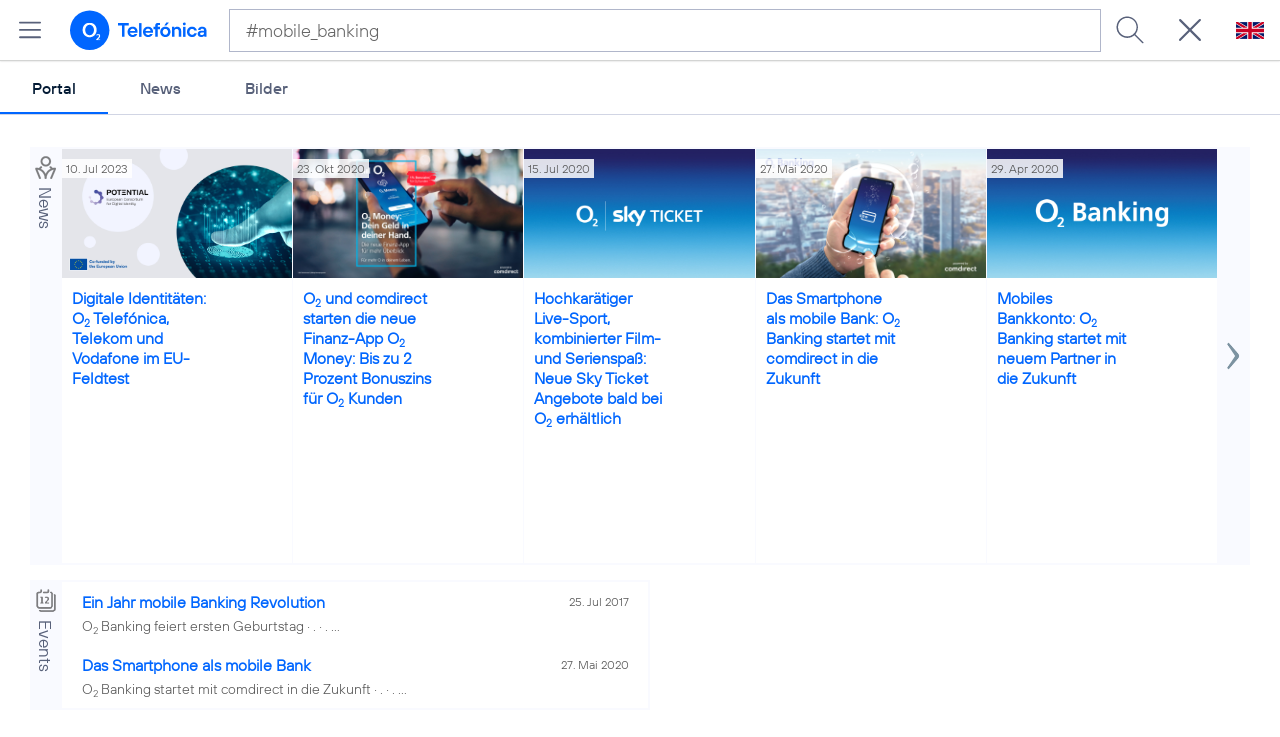

--- FILE ---
content_type: text/html; charset=UTF-8
request_url: https://www.telefonica.de/search/ajax_html_search?q=%23mobile_banking&tab=&lang=de&layout=2021_telefonica
body_size: 9076
content:
 <div class="grid-container"> <script>
$(document).ready(function(){$('.fl-hi').click(function(){$('tabody').animate({scrollTop:eval($('#' + $(this).attr('target')).offset().top - 110)
},200);
}).css({cursor:"pointer"});
$(window).off("search.scroll_news").on("search.scroll_news",function(e){var $myButton=$(e.target);
var $mySearchBox=$myButton.closest("div.search-result-list");
var $mySliderBox=$mySearchBox.find("div.search-result-slider-box:first");
var $mySlider=$mySearchBox.find("div.search-result-slider:first");
var sliderBoxWidth=$mySliderBox.width();
var sliderWidth=$mySlider.find("div.search-result-item:first").width()*$mySlider.find("div.search-result-item").length;
var currentStep=$mySlider.data("step");
if(!currentStep){currentStep=0;}
$mySearchBox.trigger("scroll");
if(sliderBoxWidth&&sliderWidth){var stepWidth=Math.floor(sliderWidth/sliderBoxWidth);
var newLeft=0;
var lastItemReached=false;
if($myButton.hasClass("search-result-slide-right")){if((sliderBoxWidth*(currentStep + 1))<sliderWidth){currentStep++;}
if((sliderBoxWidth*(currentStep + 1))>=sliderWidth){lastItemReached=true;}}else{currentStep--;
if(currentStep<0){currentStep=0;}}if(currentStep==0){$mySearchBox.find("div.search-result-slide-left").fadeOut();}
else{$mySearchBox.find("div.search-result-slide-left").fadeIn();}
if(lastItemReached){$mySearchBox.find("div.search-result-slide-right").fadeOut();}
else{$mySearchBox.find("div.search-result-slide-right").fadeIn();}
var newLeft=currentStep*100;
$mySlider.data("step",currentStep).css({'left':'-'+newLeft+'%'});}}).off("search.scroll_news_init").on("search.scroll_news_init",function(e){$("div.search-result-list").each(function(i){var $mySearchBox=$(this);
var $mySlider=$mySearchBox.find("div.search-result-slider:first");
var currentStep=$mySlider.data("step");
if(!currentStep){currentStep=0;}
if(currentStep==0){$mySearchBox.find("div.search-result-slide-left").hide();}
else{$mySearchBox.find("div.search-result-slide-left").show();}
if($mySlider.find("div.search-result-item").length>4){$mySearchBox.find("div.search-result-slide-right").show();}
else{$mySearchBox.find("div.search-result-slide-right").hide();}
$mySearchBox.find("img.fl-lazy").lazy({'bind':'event',
'appendScroll':$mySearchBox,
'threshold':1000
});
});
}).off("win_resize.scroll_news").on("win_resize.scroll_news",function(e){$("div.search-result-slider").data("step",0).css({'left':'0px'});
}).trigger("search.scroll_news_init");
$("body").addClass("fl-search-open");
});
</script> <div id="search-tabs" class="par-search-tabs">
<ul><li data-tab="portal" class="fl-selected" tabindex="0" data-query="mobile banking">Portal</li><li data-tab="news" data-query="mobile banking" tabindex="0">News</li><li tabindex="0" data-query="mobile banking" data-tab="image">Bilder</li></ul>
<div class="fclear"></div>
</div> <div class="par-search-content"><div class="col_content_full col_content_full_search"  style="padding-right: 0px;"><div style="display: block; position: relative; overflow: hidden; padding-right: 32px;" class="search-result-list search-result-news"> <div title="News" class="search-result-icon search-result-icon-news"></div> <div class="search-result-icon-text">News</div> <div class="search-result-slider-box"> <div class="search-result-slider"><script>
$(document).ready(function(){$("div.search-result-list img.fl-lazy").lazy({'bind':'event'});
Common.initExpandResults();
});
</script><div class="search-result-item search-result-item-news search-result-item-top-news search-result-item-image" data-link="/news/corporate/2023/07/digitale-identitaeten-o2-telefonica-telekom-und-vodafone-im-eu-feldtest.html" onclick="top.location.href = $(this).data(&quot;link&quot;);" style="flex: none;"><div class="l-inline thmb-full-size search-result-thumb"><div class="l-inline thmb-full-size"><img sizes="(max-width: 360px) 180px, (max-width: 720px) 360px, 1280px" loading="lazy" alt="" class="fl-lazy l-img" srcset="/file/public/1890/Kooperation-POTENTIAL-Teaser-v1-iStock--Peach_iStock-1311217546-security-fingerabdruck-scan-1280x720.jpg 1280w, /file/repository/54083_t_720_405/0/0/Kooperation-POTENTIAL-Teaser-v1-iStock--Peach_iStock-1311217546-security-fingerabdruck-scan-1280x720.jpg 720w, /file/repository/54083_t_360_203/0/0/Kooperation-POTENTIAL-Teaser-v1-iStock--Peach_iStock-1311217546-security-fingerabdruck-scan-1280x720.jpg 360w" src="/static/p.gif" data-src="/file/public/1890/Kooperation-POTENTIAL-Teaser-v1-iStock--Peach_iStock-1311217546-security-fingerabdruck-scan-1280x720.jpg"><div class="fclear"></div></div><div class="search-result-date">10. Jul 2023</div></div><div class="search-result-content"><div title="Digitale Identitäten: O2 Telefónica, Telekom und Vodafone im EU-Feldtest" class="search-result-headline search-result-headline-news"><a href="/news/corporate/2023/07/digitale-identitaeten-o2-telefonica-telekom-und-vodafone-im-eu-feldtest.html">Digitale Identitäten: O<sub>2</sub> Telefónica, Telekom und Vodafone im EU-Feldtest</a></div></div></div><div class="search-result-item search-result-item-news search-result-item-top-news search-result-item-image" data-link="/news/corporate/2020/10/o2-und-comdirect-starten-die-neue-finanz-app-o2-money-bis-zu-2-prozent-bonuszins-fuer-o2-kunden.html" onclick="top.location.href = $(this).data(&quot;link&quot;);" style="flex: none;"><div class="l-inline thmb-full-size search-result-thumb"><div class="l-inline thmb-full-size"><img sizes="(max-width: 360px) 180px, (max-width: 720px) 360px, (max-width: 1440px) 720px, 1440px" loading="lazy" alt="" class="fl-lazy l-img" srcset="/file/public/1714/o2-Money-BLOG-1920x1080-web.jpg 1920w, /file/repository/48490_t_1440_810/1/0/o2-Money-BLOG-1920x1080-web.jpg 1440w, /file/repository/48490_t_720_405/1/0/o2-Money-BLOG-1920x1080-web.jpg 720w, /file/repository/48490_t_360_203/1/0/o2-Money-BLOG-1920x1080-web.jpg 360w" data-src="/file/public/1714/o2-Money-BLOG-1920x1080-web.jpg" src="/static/p.gif"><div class="fclear"></div></div><div class="search-result-date">23. Okt 2020</div></div><div class="search-result-content"><div class="search-result-headline search-result-headline-news" title="O2 und comdirect starten die neue Finanz-App O2 Money: Bis zu 2 Prozent Bonuszins für O2 Kunden "><a href="/news/corporate/2020/10/o2-und-comdirect-starten-die-neue-finanz-app-o2-money-bis-zu-2-prozent-bonuszins-fuer-o2-kunden.html">O<sub>2</sub> und comdirect starten die neue Finanz-App O<sub>2</sub> Money: Bis zu 2 Prozent Bonuszins für O<sub>2</sub> Kunden </a></div></div></div><div data-link="/news/corporate/2020/07/hochkaraetiger-live-sport-kombinierter-film-und-serienspass-neue-sky-ticket-angebote-bald-bei-o2-erhaeltlich-1.html" onclick="top.location.href = $(this).data(&quot;link&quot;);" style="flex: none;" class="search-result-item search-result-item-news search-result-item-top-news search-result-item-image"><div class="l-inline thmb-full-size search-result-thumb"><div class="l-inline thmb-full-size"><img loading="lazy" sizes="(max-width: 360px) 180px, (max-width: 720px) 360px, 1280px" data-src="/file/public/1714/Logo-o2-Sky-Ticket-1280x720.jpg" src="/static/p.gif" srcset="/file/public/1714/Logo-o2-Sky-Ticket-1280x720.jpg 1280w, /file/repository/47892_t_720_405/1/0/Logo-o2-Sky-Ticket-1280x720.jpg 720w, /file/repository/47892_t_360_203/1/0/Logo-o2-Sky-Ticket-1280x720.jpg 360w" class="fl-lazy l-img" alt=""><div class="fclear"></div></div><div class="search-result-date">15. Jul 2020</div></div><div class="search-result-content"><div title="Hochkarätiger Live-Sport, kombinierter Film- und Serienspaß: Neue Sky Ticket Angebote bald bei O2 erhältlich" class="search-result-headline search-result-headline-news"><a href="/news/corporate/2020/07/hochkaraetiger-live-sport-kombinierter-film-und-serienspass-neue-sky-ticket-angebote-bald-bei-o2-erhaeltlich-1.html">Hochkarätiger Live-Sport, kombinierter Film- und Serienspaß: Neue Sky Ticket Angebote bald bei O<sub>2</sub> erhältlich</a></div></div></div><div class="search-result-item search-result-item-news search-result-item-top-news search-result-item-image" onclick="top.location.href = $(this).data(&quot;link&quot;);" style="flex: none;" data-link="/news/corporate/2020/05/das-smartphone-als-mobile-bank-o2-banking-startet-mit-comdirect-in-die-zukunft.html"><div class="l-inline thmb-full-size search-result-thumb"><div class="l-inline thmb-full-size"><img loading="lazy" sizes="(max-width: 360px) 180px, (max-width: 720px) 360px, (max-width: 1440px) 720px, 1440px" srcset="/file/public/1678/o2-Banking-2020-comdirect-1920x1080.jpg 1920w, /file/repository/47523_t_1440_810/0/0/o2-Banking-2020-comdirect-1920x1080.jpg 1440w, /file/repository/47523_t_720_405/0/0/o2-Banking-2020-comdirect-1920x1080.jpg 720w, /file/repository/47523_t_360_203/0/0/o2-Banking-2020-comdirect-1920x1080.jpg 360w" data-src="/file/public/1678/o2-Banking-2020-comdirect-1920x1080.jpg" src="/static/p.gif" alt="" class="fl-lazy l-img"><div class="fclear"></div></div><div class="search-result-date">27. Mai 2020</div></div><div class="search-result-content"><div title="Das Smartphone als mobile Bank: O2 Banking startet mit comdirect in die Zukunft" class="search-result-headline search-result-headline-news"><a href="/news/corporate/2020/05/das-smartphone-als-mobile-bank-o2-banking-startet-mit-comdirect-in-die-zukunft.html">Das Smartphone als mobile Bank: O<sub>2</sub> Banking startet mit comdirect in die Zukunft</a></div></div></div><div class="search-result-item search-result-item-news search-result-item-top-news search-result-item-image" data-link="/news/corporate/2020/04/o2-banking-startet-mit-neuem-partner-in-die-zukunft.html" style="flex: none;" onclick="top.location.href = $(this).data(&quot;link&quot;);"><div class="l-inline thmb-full-size search-result-thumb"><div class="l-inline thmb-full-size"><img sizes="(max-width: 360px) 180px, (max-width: 720px) 360px, 1280px" loading="lazy" class="fl-lazy l-img" alt="" data-src="/file/public/1575/o2-Banking-Logo-1280x720.jpg" src="/static/p.gif" srcset="/file/public/1575/o2-Banking-Logo-1280x720.jpg 1280w, /file/repository/39116_t_720_405/1/0/o2-Banking-Logo-1280x720.jpg 720w, /file/repository/39116_t_360_203/1/0/o2-Banking-Logo-1280x720.jpg 360w"><div class="fclear"></div></div><div class="search-result-date">29. Apr 2020</div></div><div class="search-result-content"><div class="search-result-headline search-result-headline-news" title="Mobiles Bankkonto: O2 Banking startet mit neuem Partner in die Zukunft"><a href="/news/corporate/2020/04/o2-banking-startet-mit-neuem-partner-in-die-zukunft.html">Mobiles Bankkonto: O<sub>2</sub> Banking startet mit neuem Partner in die Zukunft</a></div></div></div><div data-link="/news/investor-relations-de/2019/11/dgap-news-telefonica-deutschland-holding-ag-zwischenmitteilung-fuer-januar-bis-september-2019.html" onclick="top.location.href = $(this).data(&quot;link&quot;);" style="flex: none;" class="search-result-item search-result-item-news search-result-item-top-news search-result-item-image"><div class="l-inline thmb-full-size search-result-thumb"><div class="l-inline thmb-default thmb-dead"><img data-src="/static/p.gif" border="0" src="/static/layout/2021_telefonica/site/Logo-Telefonica-Deutschland-blau-1280x720px.jpg" class="fl-lazy l-img" alt=""></div><div class="search-result-date">04. Nov 2019</div></div><div class="search-result-content"><div title="DGAP-News: Telefónica Deutschland Holding AG: Zwischenmitteilung für Januar bis September 2019" class="search-result-headline search-result-headline-news"><a href="/news/investor-relations-de/2019/11/dgap-news-telefonica-deutschland-holding-ag-zwischenmitteilung-fuer-januar-bis-september-2019.html">DGAP-News: Telefónica Deutschland Holding AG: Zwischenmitteilung für Januar bis September 2019</a></div></div></div><div class="search-result-item search-result-item-news search-result-item-top-news search-result-item-image" onclick="top.location.href = $(this).data(&quot;link&quot;);" style="flex: none;" data-link="/news/corporate/2019/10/telefonica-deutschland-fuenf-jahre-nach-der-uebernahme-von-e-plus-stark-wie-nie.html"><div class="l-inline thmb-full-size search-result-thumb"><div class="l-inline thmb-full-size"><img loading="lazy" sizes="(max-width: 360px) 180px, (max-width: 720px) 360px, 1280px" srcset="/file/public/1659/o2-Tower-Telefonica-Deutschland-Zentrale-Muenchen-5D0452DE-46FA--1280x720.jpg 1280w, /file/repository/46154_t_720_405/0/0/o2-Tower-Telefonica-Deutschland-Zentrale-Muenchen-5D0452DE-46FA--1280x720.jpg 720w, /file/repository/46154_t_360_203/0/0/o2-Tower-Telefonica-Deutschland-Zentrale-Muenchen-5D0452DE-46FA--1280x720.jpg 360w" data-src="/file/public/1659/o2-Tower-Telefonica-Deutschland-Zentrale-Muenchen-5D0452DE-46FA--1280x720.jpg" src="/static/p.gif" alt="" class="fl-lazy l-img"><div class="l-inline-caption"><span class="page-license-inline"><span class="page-license-info author">Credits: Telefónica Deutschland</span></span></div><div class="fclear"></div></div><div class="search-result-date">01. Okt 2019</div></div><div class="search-result-content"><div class="search-result-headline search-result-headline-news" title="Telefónica Deutschland: Fünf Jahre nach der Übernahme von E-Plus stark wie nie"><a href="/news/corporate/2019/10/telefonica-deutschland-fuenf-jahre-nach-der-uebernahme-von-e-plus-stark-wie-nie.html">Telefónica Deutschland: Fünf Jahre nach der Übernahme von E-Plus stark wie nie</a></div></div></div><div data-link="/news/corporate/2019/07/vorlaeufige-kennzahlen-erstes-halbjahr-2019-telefonica-deutschland-waechst-und-investiert-kraeftig-in-netzausbau-und-neue-produkte.html" onclick="top.location.href = $(this).data(&quot;link&quot;);" style="flex: none;" class="search-result-item search-result-item-news search-result-item-top-news search-result-item-image"><div class="l-inline thmb-full-size search-result-thumb"><div class="l-inline thmb-default"><img loading="lazy" sizes="(max-width: 360px) 180px, (max-width: 720px) 360px, 1280px" src="/static/p.gif" data-src="/file/public/1549/Telefonica-Deutschland-Q2-2019-Ergebnisse-1280x720.jpg" srcset="/file/public/1549/Telefonica-Deutschland-Q2-2019-Ergebnisse-1280x720.jpg 1280w, /file/repository/44911_t_720_405/0/0/Telefonica-Deutschland-Q2-2019-Ergebnisse-1280x720.jpg 720w, /file/repository/44911_t_360_203/0/0/Telefonica-Deutschland-Q2-2019-Ergebnisse-1280x720.jpg 360w" class="fl-lazy l-img" alt=""><div class="fclear"></div></div><div class="search-result-date">24. Jul 2019</div></div><div class="search-result-content"><div class="search-result-headline search-result-headline-news" title="Vorläufige Kennzahlen erstes Halbjahr 2019: Telefónica Deutschland wächst und investiert kräftig in Netzausbau und neue Produkte"><a href="/news/corporate/2019/07/vorlaeufige-kennzahlen-erstes-halbjahr-2019-telefonica-deutschland-waechst-und-investiert-kraeftig-in-netzausbau-und-neue-produkte.html">Vorläufige Kennzahlen erstes Halbjahr 2019: Telefónica Deutschland wächst und investiert kräftig in Netzausbau und neue Produkte</a></div></div></div><div data-link="/news/corporate/2019/07/qualitaet-in-puncto-leistung-und-service-o2-banking-erhaelt-renommierten-finanz-award-2019.html" onclick="top.location.href = $(this).data(&quot;link&quot;);" style="flex: none;" class="search-result-item search-result-item-news search-result-item-top-news search-result-item-image"><div class="l-inline thmb-full-size search-result-thumb"><div class="l-inline thmb-default"><img data-src="/file/public/1570/o2-Banking-Logo-auf-Blaufverlauf-1280x720.jpg" src="/static/p.gif" srcset="/file/public/1570/o2-Banking-Logo-auf-Blaufverlauf-1280x720.jpg 1280w, /file/repository/38770_t_720_405/1/0/o2-Banking-Logo-auf-Blaufverlauf-1280x720.jpg 720w, /file/repository/38770_t_360_203/1/0/o2-Banking-Logo-auf-Blaufverlauf-1280x720.jpg 360w" class="fl-lazy l-img" alt="" loading="lazy" sizes="(max-width: 360px) 180px, (max-width: 720px) 360px, 1280px"><div class="fclear"></div></div><div class="search-result-date">11. Jul 2019</div></div><div class="search-result-content"><div title="Qualität in puncto Leistung und Service: O2 Banking erhält renommierten Finanz-Award 2019" class="search-result-headline search-result-headline-news"><a href="/news/corporate/2019/07/qualitaet-in-puncto-leistung-und-service-o2-banking-erhaelt-renommierten-finanz-award-2019.html">Qualität in puncto Leistung und Service: O<sub>2</sub> Banking erhält renommierten Finanz-Award 2019</a></div></div></div><div style="flex: none;" onclick="top.location.href = $(this).data(&quot;link&quot;);" data-link="/news/corporate/2019/06/top-bewertung-fuer-o2-banking-das-kostenlose-mobile-girokonto-ueberzeugt-mit-55-sternen.html" class="search-result-item search-result-item-news search-result-item-top-news search-result-item-image"><div class="l-inline thmb-full-size search-result-thumb"><div class="l-inline thmb-default"><img sizes="(max-width: 360px) 180px, (max-width: 720px) 360px, 1280px" loading="lazy" class="fl-lazy l-img" alt="" src="/static/p.gif" data-src="/file/public/1570/o2-Banking-Logo-auf-Blaufverlauf-1280x720.jpg" srcset="/file/public/1570/o2-Banking-Logo-auf-Blaufverlauf-1280x720.jpg 1280w, /file/repository/38770_t_720_405/1/0/o2-Banking-Logo-auf-Blaufverlauf-1280x720.jpg 720w, /file/repository/38770_t_360_203/1/0/o2-Banking-Logo-auf-Blaufverlauf-1280x720.jpg 360w"><div class="fclear"></div></div><div class="search-result-date">26. Jun 2019</div></div><div class="search-result-content"><div title="Top-Bewertung für O2 Banking: Das kostenlose mobile Girokonto überzeugt mit 5/5 Sternen" class="search-result-headline search-result-headline-news"><a href="/news/corporate/2019/06/top-bewertung-fuer-o2-banking-das-kostenlose-mobile-girokonto-ueberzeugt-mit-55-sternen.html">Top-Bewertung für O<sub>2</sub> Banking: Das kostenlose mobile Girokonto überzeugt mit 5/5 Sternen</a></div></div></div><div class="search-result-item search-result-item-news search-result-item-top-news search-result-item-image" data-link="/news/corporate/2019/04/hoher-kundenfokus-ueberzeugt-o2-banking-gewinnt-internationalen-celent-model-bank-award.html" style="flex: none;" onclick="top.location.href = $(this).data(&quot;link&quot;);"><div class="l-inline thmb-full-size search-result-thumb"><div class="l-inline thmb-default"><img sizes="(max-width: 360px) 180px, (max-width: 720px) 360px, 1280px" loading="lazy" alt="" class="fl-lazy l-img" srcset="/file/public/1552/Celent-Model-Bank-1280x720.jpg 1280w, /file/repository/37656_t_720_405/0/0/Celent-Model-Bank-1280x720.jpg 720w, /file/repository/37656_t_360_203/0/0/Celent-Model-Bank-1280x720.jpg 360w" data-src="/file/public/1552/Celent-Model-Bank-1280x720.jpg" src="/static/p.gif"><div class="fclear"></div></div><div class="search-result-date">12. Apr 2019</div></div><div class="search-result-content"><div title="Hoher Kundenfokus überzeugt: O2 Banking gewinnt internationalen Celent Model Bank Award" class="search-result-headline search-result-headline-news"><a href="/news/corporate/2019/04/hoher-kundenfokus-ueberzeugt-o2-banking-gewinnt-internationalen-celent-model-bank-award.html">Hoher Kundenfokus überzeugt: O<sub>2</sub> Banking gewinnt internationalen Celent Model Bank Award</a></div></div></div><div class="search-result-item search-result-item-news search-result-item-top-news search-result-item-image" style="flex: none;" onclick="top.location.href = $(this).data(&quot;link&quot;);" data-link="/news/corporate/2019/01/ab-sofort-spar-und-investmentprodukte-bei-o2-banking-telefonica-deutschland-startet-vertriebspartnerschaft-mit-weltsparen.html"><div class="l-inline thmb-full-size search-result-thumb"><div class="l-inline thmb-full-size"><img srcset="/file/public/1699/Weltsparen_blog_default_1920x1080_v2.jpg 1920w, /file/repository/37038_t_1440_810/0/0/Weltsparen_blog_default_1920x1080_v2.jpg 1440w, /file/repository/37038_t_720_405/0/0/Weltsparen_blog_default_1920x1080_v2.jpg 720w, /file/repository/37038_t_360_203/0/0/Weltsparen_blog_default_1920x1080_v2.jpg 360w" data-src="/file/public/1699/Weltsparen_blog_default_1920x1080_v2.jpg" src="/static/p.gif" alt="" class="fl-lazy l-img" loading="lazy" sizes="(max-width: 360px) 180px, (max-width: 720px) 360px, (max-width: 1440px) 720px, 1440px"><div class="fclear"></div></div><div class="search-result-date">23. Jan 2019</div></div><div class="search-result-content"><div title="Ab sofort Spar- und Investmentprodukte bei O2 Banking: Telefónica Deutschland startet Vertriebspartnerschaft mit WeltSparen" class="search-result-headline search-result-headline-news"><a href="/news/corporate/2019/01/ab-sofort-spar-und-investmentprodukte-bei-o2-banking-telefonica-deutschland-startet-vertriebspartnerschaft-mit-weltsparen.html">Ab sofort Spar- und Investmentprodukte bei O<sub>2</sub> Banking: Telefónica Deutschland startet Vertriebspartnerschaft mit WeltSparen</a></div></div></div><div class="search-result-item search-result-item-news search-result-item-top-news search-result-item-image" onclick="top.location.href = $(this).data(&quot;link&quot;);" style="flex: none;" data-link="/news/corporate/2018/12/juli-bis-dezember-jahresrueckblick-2018-teil-2.html"><div class="l-inline thmb-full-size search-result-thumb"><div class="l-inline thmb-full-size"><img srcset="/file/public/458/Telefonica-o2-Logo-1280x720-alt.jpg 1280w, /file/repository/34058_t_720_405/1/0/Telefonica-o2-Logo-1280x720-alt.jpg 720w, /file/repository/34058_t_360_203/1/0/Telefonica-o2-Logo-1280x720-alt.jpg 360w" data-src="/file/public/458/Telefonica-o2-Logo-1280x720-alt.jpg" src="/static/p.gif" alt="" class="fl-lazy l-img" loading="lazy" sizes="(max-width: 360px) 180px, (max-width: 720px) 360px, 1280px"><div class="fclear"></div></div><div class="search-result-date">31. Dez 2018</div></div><div class="search-result-content"><div class="search-result-headline search-result-headline-news" title="Juli bis Dezember: Jahresrückblick 2018 – Teil 2"><a href="/news/corporate/2018/12/juli-bis-dezember-jahresrueckblick-2018-teil-2.html">Juli bis Dezember: Jahresrückblick 2018 – Teil 2</a></div></div></div><div onclick="top.location.href = $(this).data(&quot;link&quot;);" style="flex: none;" data-link="/news/corporate/2018/12/o2-banking-apple-pay-fuer-o2-banking-kunden-eine-einfache-sichere-und-private-zahlungsweise.html" class="search-result-item search-result-item-news search-result-item-top-news search-result-item-image"><div class="l-inline thmb-full-size search-result-thumb"><div class="l-inline thmb-full-size"><img loading="lazy" sizes="(max-width: 360px) 180px, (max-width: 720px) 360px, (max-width: 1440px) 720px, 1440px" srcset="/file/public/1557/applepay_blog_1920x1080.jpg 1920w, /file/repository/37940_t_1440_810/0/0/applepay_blog_1920x1080.jpg 1440w, /file/repository/37940_t_720_405/0/0/applepay_blog_1920x1080.jpg 720w, /file/repository/37940_t_360_203/0/0/applepay_blog_1920x1080.jpg 360w" src="/static/p.gif" data-src="/file/public/1557/applepay_blog_1920x1080.jpg" alt="" class="fl-lazy l-img"><div class="fclear"></div></div><div class="search-result-date">11. Dez 2018</div></div><div class="search-result-content"><div class="search-result-headline search-result-headline-news" title="O2 Banking: Apple Pay für O2 Banking Kunden – eine einfache, sichere und private Zahlungsweise"><a href="/news/corporate/2018/12/o2-banking-apple-pay-fuer-o2-banking-kunden-eine-einfache-sichere-und-private-zahlungsweise.html">O<sub>2</sub> Banking: Apple Pay für O<sub>2</sub> Banking Kunden – eine einfache, sichere und private Zahlungsweise</a></div></div></div><div data-link="/news/corporate/2018/09/studie-zeigt-telefonica-setzt-mit-o2-banking-auf-trend-der-zukunft-mobile-banking-schliesst-zu-online-banking-auf.html" style="flex: none;" onclick="top.location.href = $(this).data(&quot;link&quot;);" class="search-result-item search-result-item-news search-result-item-top-news search-result-item-image"><div class="l-inline thmb-full-size search-result-thumb"><div class="l-inline thmb-default"><img src="/static/p.gif" data-src="/file/public/1560/Marc-Mumm-Telefonica-Studie-Mobile-Banking-1280x720.jpg" srcset="/file/public/1560/Marc-Mumm-Telefonica-Studie-Mobile-Banking-1280x720.jpg 1280w, /file/repository/38128_t_720_405/0/0/Marc-Mumm-Telefonica-Studie-Mobile-Banking-1280x720.jpg 720w, /file/repository/38128_t_360_203/0/0/Marc-Mumm-Telefonica-Studie-Mobile-Banking-1280x720.jpg 360w" class="fl-lazy l-img" alt="" loading="lazy" sizes="(max-width: 360px) 180px, (max-width: 720px) 360px, 1280px"><div class="l-inline-caption"><span class="page-license-inline"><span class="page-license-info author">Credits: Henrik Andree</span></span></div><div class="fclear"></div></div><div class="search-result-date">11. Sep 2018</div></div><div class="search-result-content"><div class="search-result-headline search-result-headline-news" title="Studie zeigt – Telefónica setzt mit O2 Banking auf Trend der Zukunft: Mobile Banking schließt zu Online Banking auf"><a href="/news/corporate/2018/09/studie-zeigt-telefonica-setzt-mit-o2-banking-auf-trend-der-zukunft-mobile-banking-schliesst-zu-online-banking-auf.html">Studie zeigt – Telefónica setzt mit O<sub>2</sub> Banking auf Trend der Zukunft: Mobile Banking schließt zu Online Banking auf</a></div></div></div><div style="flex: none;" onclick="top.location.href = $(this).data(&quot;link&quot;);" data-link="/news/investor-relations-de/2018/07/dgap-news-telefonica-deutschland-holding-ag-vorlaeufiges-ergebnis-fuer-januar-bis-juni-2018.html" class="search-result-item search-result-item-news search-result-item-top-news search-result-item-image"><div class="l-inline thmb-full-size search-result-thumb"><div class="l-inline thmb-default thmb-dead"><img alt="" class="fl-lazy l-img" border="0" src="/static/layout/2021_telefonica/site/Logo-Telefonica-Deutschland-blau-1280x720px.jpg" data-src="/static/p.gif"></div><div class="search-result-date">25. Jul 2018</div></div><div class="search-result-content"><div class="search-result-headline search-result-headline-news" title="DGAP-News: Telefónica Deutschland Holding AG: Vorläufiges Ergebnis für Januar bis Juni 2018"><a href="/news/investor-relations-de/2018/07/dgap-news-telefonica-deutschland-holding-ag-vorlaeufiges-ergebnis-fuer-januar-bis-juni-2018.html">DGAP-News: Telefónica Deutschland Holding AG: Vorläufiges Ergebnis für Januar bis Juni 2018</a></div></div></div><div data-link="/news/corporate/2018/07/groesstes-bargeld-netzwerk-fuer-o2-banking-kunden-mit-o2-banking-im-supermarkt-kartenlos-geld-einzahlen-und-abheben.html" style="flex: none;" onclick="top.location.href = $(this).data(&quot;link&quot;);" class="search-result-item search-result-item-news search-result-item-top-news search-result-item-image"><div class="l-inline thmb-full-size search-result-thumb"><div class="l-inline thmb-default"><img data-src="/file/public/1570/o2-Banking-Logo-auf-Blaufverlauf-1280x720.jpg" src="/static/p.gif" srcset="/file/public/1570/o2-Banking-Logo-auf-Blaufverlauf-1280x720.jpg 1280w, /file/repository/38770_t_720_405/1/0/o2-Banking-Logo-auf-Blaufverlauf-1280x720.jpg 720w, /file/repository/38770_t_360_203/1/0/o2-Banking-Logo-auf-Blaufverlauf-1280x720.jpg 360w" class="fl-lazy l-img" alt="" loading="lazy" sizes="(max-width: 360px) 180px, (max-width: 720px) 360px, 1280px"><div class="fclear"></div></div><div class="search-result-date">19. Jul 2018</div></div><div class="search-result-content"><div title="Größtes Bargeld-Netzwerk für O2 Banking Kunden: Mit O2 Banking im Supermarkt kartenlos Geld einzahlen und abheben" class="search-result-headline search-result-headline-news"><a href="/news/corporate/2018/07/groesstes-bargeld-netzwerk-fuer-o2-banking-kunden-mit-o2-banking-im-supermarkt-kartenlos-geld-einzahlen-und-abheben.html">Größtes Bargeld-Netzwerk für O<sub>2</sub> Banking Kunden: Mit O<sub>2</sub> Banking im Supermarkt kartenlos Geld einzahlen und abheben</a></div></div></div><div data-link="/news/corporate/2018/07/kleingeldsuche-war-gestern-jetzt-mobile-freiheit-geniessen-bei-noch-mehr-diensten-per-handyrechnung-bezahlen.html" style="flex: none;" onclick="top.location.href = $(this).data(&quot;link&quot;);" class="search-result-item search-result-item-news search-result-item-top-news search-result-item-image"><div class="l-inline thmb-full-size search-result-thumb"><div class="l-inline thmb-default"><img class="fl-lazy l-img" alt="" data-src="/file/public/1562/Placeit-Zahl-einfach-per-Handyrechnung-Logo-1280x720.jpg" src="/static/p.gif" srcset="/file/public/1562/Placeit-Zahl-einfach-per-Handyrechnung-Logo-1280x720.jpg 1280w, /file/repository/38214_t_720_405/0/0/Placeit-Zahl-einfach-per-Handyrechnung-Logo-1280x720.jpg 720w, /file/repository/38214_t_360_203/0/0/Placeit-Zahl-einfach-per-Handyrechnung-Logo-1280x720.jpg 360w" sizes="(max-width: 360px) 180px, (max-width: 720px) 360px, 1280px" loading="lazy"><div class="l-inline-caption"><span class="page-license-inline"><span class="page-license-info author">Credits: Placeit</span> | <a href="https://placeit.net/#license" target="_blank" rel="license" class="page-license-info license">Montage, Ausschnitt bearbeitet</a></span></div><div class="fclear"></div></div><div class="search-result-date">13. Jul 2018</div></div><div class="search-result-content"><div class="search-result-headline search-result-headline-news" title="Kleingeldsuche war gestern – jetzt mobile Freiheit genießen: Bei noch mehr Diensten per Handyrechnung bezahlen"><a href="/news/corporate/2018/07/kleingeldsuche-war-gestern-jetzt-mobile-freiheit-geniessen-bei-noch-mehr-diensten-per-handyrechnung-bezahlen.html">Kleingeldsuche war gestern – jetzt mobile Freiheit genießen: Bei noch mehr Diensten per Handyrechnung bezahlen</a></div></div></div><div onclick="top.location.href = $(this).data(&quot;link&quot;);" style="flex: none;" data-link="/news/corporate/2017/12/juli-bis-dezember-jahresrueckblick-2017-teil-2.html" class="search-result-item search-result-item-news search-result-item-top-news search-result-item-image"><div class="l-inline thmb-full-size search-result-thumb"><div class="l-inline thmb-default"><img data-src="/file/public/1570/Jahresruecklick-2017-Collage-2-Version2-1280x720.jpg" src="/static/p.gif" srcset="/file/public/1570/Jahresruecklick-2017-Collage-2-Version2-1280x720.jpg 1280w, /file/repository/38778_t_720_405/0/0/Jahresruecklick-2017-Collage-2-Version2-1280x720.jpg 720w, /file/repository/38778_t_360_203/0/0/Jahresruecklick-2017-Collage-2-Version2-1280x720.jpg 360w" class="fl-lazy l-img" alt="" loading="lazy" sizes="(max-width: 360px) 180px, (max-width: 720px) 360px, 1280px"><div class="l-inline-caption"><span class="page-license-inline"><span class="page-license-info author">Credits: Telefónica Deutschland</span></span></div><div class="fclear"></div></div><div class="search-result-date">29. Dez 2017</div></div><div class="search-result-content"><div class="search-result-headline search-result-headline-news" title="Juli bis Dezember: Jahresrückblick 2017 – Teil 2"><a href="/news/corporate/2017/12/juli-bis-dezember-jahresrueckblick-2017-teil-2.html">Juli bis Dezember: Jahresrückblick 2017 – Teil 2</a></div></div></div><div class="search-result-item search-result-item-news search-result-item-top-news search-result-item-image" style="flex: none;" onclick="top.location.href = $(this).data(&quot;link&quot;);" data-link="/news/corporate/2017/12/40-euro-beim-handykauf-sparen-o2-banking-cashback-aktion-geht-in-die-verlaengerung.html"><div class="l-inline thmb-full-size search-result-thumb"><div class="l-inline thmb-default"><img loading="lazy" sizes="(max-width: 360px) 180px, (max-width: 720px) 360px, 1280px" srcset="/file/public/1570/o2-Cashback-Kampagne-1280x720.jpg 1280w, /file/repository/38769_t_720_405/0/0/o2-Cashback-Kampagne-1280x720.jpg 720w, /file/repository/38769_t_360_203/0/0/o2-Cashback-Kampagne-1280x720.jpg 360w" src="/static/p.gif" data-src="/file/public/1570/o2-Cashback-Kampagne-1280x720.jpg" alt="" class="fl-lazy l-img"><div class="fclear"></div></div><div class="search-result-date">22. Dez 2017</div></div><div class="search-result-content"><div title="40 Euro beim Handykauf sparen: O2 Banking Cashback Aktion geht in die Verlängerung" class="search-result-headline search-result-headline-news"><a href="/news/corporate/2017/12/40-euro-beim-handykauf-sparen-o2-banking-cashback-aktion-geht-in-die-verlaengerung.html">40 Euro beim Handykauf sparen: O<sub>2</sub> Banking Cashback Aktion geht in die Verlängerung</a></div></div></div><div style="flex: none;" onclick="top.location.href = $(this).data(&quot;link&quot;);" data-link="/news/corporate/2017/11/fuer-mehr-sicherheit-beim-mobilen-einkaufen-das-neue-portal-zahl-einfach-per-handyrechnung-informiert.html" class="search-result-item search-result-item-news search-result-item-top-news search-result-item-image"><div class="l-inline thmb-full-size search-result-thumb"><div class="l-inline thmb-default"><img srcset="/file/public/1572/ZEPH-Fotolia-135981270-S-Antonioguillem.jpg 850w, /file/repository/38869_t_720_405/0/0/ZEPH-Fotolia-135981270-S-Antonioguillem.jpg 720w, /file/repository/38869_t_360_202/0/0/ZEPH-Fotolia-135981270-S-Antonioguillem.jpg 360w" src="/static/p.gif" data-src="/file/public/1572/ZEPH-Fotolia-135981270-S-Antonioguillem.jpg" alt="" class="fl-lazy l-img" loading="lazy" sizes="(max-width: 360px) 180px, (max-width: 720px) 360px, 850px"><div class="l-inline-caption"><span class="page-license-inline"><span class="page-license-info author">Credits: Adobe Stock, Antonioguillem</span></span></div><div class="fclear"></div></div><div class="search-result-date">08. Nov 2017</div></div><div class="search-result-content"><div title="Für mehr Sicherheit beim mobilen Einkaufen: Das neue Portal „Zahl einfach per Handyrechnung“ informiert" class="search-result-headline search-result-headline-news"><a href="/news/corporate/2017/11/fuer-mehr-sicherheit-beim-mobilen-einkaufen-das-neue-portal-zahl-einfach-per-handyrechnung-informiert.html">Für mehr Sicherheit beim mobilen Einkaufen: Das neue Portal „Zahl einfach per Handyrechnung“ informiert</a></div></div></div><div class="search-result-item search-result-item-news search-result-item-top-news search-result-item-image" style="flex: none;" onclick="top.location.href = $(this).data(&quot;link&quot;);" data-link="/news/corporate/2017/10/vorlaeufige-kennzahlen-drittes-quartal-2017-telefonica-deutschland-verzeichnet-starken-anstieg-bei-datennutzung-dank-neuer-o2-tarife.html"><div class="l-inline thmb-full-size search-result-thumb"><div class="l-inline thmb-default"><img sizes="(max-width: 360px) 180px, (max-width: 720px) 360px, 1280px" loading="lazy" alt="" class="fl-lazy l-img" srcset="/file/public/1576/20170610027-o2-tower-muenchen-zentrale-1280x720.jpg 1280w, /file/repository/39205_t_720_405/0/0/20170610027-o2-tower-muenchen-zentrale-1280x720.jpg 720w, /file/repository/39205_t_360_203/0/0/20170610027-o2-tower-muenchen-zentrale-1280x720.jpg 360w" src="/static/p.gif" data-src="/file/public/1576/20170610027-o2-tower-muenchen-zentrale-1280x720.jpg"><div class="fclear"></div></div><div class="search-result-date">25. Okt 2017</div></div><div class="search-result-content"><div title="Vorläufige Kennzahlen drittes Quartal 2017: Telefónica Deutschland verzeichnet starken Anstieg bei Datennutzung dank neuer O2-Tarife" class="search-result-headline search-result-headline-news"><a href="/news/corporate/2017/10/vorlaeufige-kennzahlen-drittes-quartal-2017-telefonica-deutschland-verzeichnet-starken-anstieg-bei-datennutzung-dank-neuer-o2-tarife.html">Vorläufige Kennzahlen drittes Quartal 2017: Telefónica Deutschland verzeichnet starken Anstieg bei Datennutzung dank neuer O<sub>2</sub>-Tarife</a></div></div></div><div class="search-result-item search-result-item-news search-result-item-top-news search-result-item-image" data-link="/news/corporate/2017/09/neues-bonussystem-mit-highspeed-daten-fuer-jeden-einkauf-noch-mehr-mobile-freiheit-fuer-o2-banking.html" onclick="top.location.href = $(this).data(&quot;link&quot;);" style="flex: none;"><div class="l-inline thmb-full-size search-result-thumb"><div class="l-inline thmb-full-size"><img sizes="(max-width: 360px) 180px, (max-width: 720px) 360px, 1280px" loading="lazy" class="fl-lazy l-img" alt="" src="/static/p.gif" data-src="/file/public/1167/o2-Banking-3-Logo-auf-Blaufverlauf-1280x720.jpg" srcset="/file/public/1167/o2-Banking-3-Logo-auf-Blaufverlauf-1280x720.jpg 1280w, /file/repository/37046_t_720_405/1/0/o2-Banking-3-Logo-auf-Blaufverlauf-1280x720.jpg 720w, /file/repository/37046_t_360_203/1/0/o2-Banking-3-Logo-auf-Blaufverlauf-1280x720.jpg 360w"><div class="fclear"></div></div><div class="search-result-date">27. Sep 2017</div></div><div class="search-result-content"><div title="Neues Bonussystem mit Highspeed-Daten für jeden Einkauf: Noch mehr mobile Freiheit für O2 Banking" class="search-result-headline search-result-headline-news"><a href="/news/corporate/2017/09/neues-bonussystem-mit-highspeed-daten-fuer-jeden-einkauf-noch-mehr-mobile-freiheit-fuer-o2-banking.html">Neues Bonussystem mit Highspeed-Daten für jeden Einkauf: Noch mehr mobile Freiheit für O<sub>2</sub> Banking</a></div></div></div><div class="search-result-item search-result-item-news search-result-item-top-news search-result-item-image" data-link="/news/corporate/2017/07/ein-jahr-mobile-banking-revolution-o2-banking-feiert-ersten-geburtstag.html" onclick="top.location.href = $(this).data(&quot;link&quot;);" style="flex: none;"><div class="l-inline thmb-full-size search-result-thumb"><div class="l-inline thmb-default"><img loading="lazy" sizes="(max-width: 360px) 180px, (max-width: 720px) 360px, 1080px" src="/static/p.gif" data-src="/file/public/1581/o2-Banking-Kampagnenmotiv-2.jpg" srcset="/file/public/1581/o2-Banking-Kampagnenmotiv-2.jpg 1080w, /file/repository/39789_t_720_405/0/0/o2-Banking-Kampagnenmotiv-2.jpg 720w, /file/repository/39789_t_360_203/0/0/o2-Banking-Kampagnenmotiv-2.jpg 360w" class="fl-lazy l-img" alt=""><div class="l-inline-caption"><span class="page-license-inline"><span class="page-license-info author">Credits: O<sub>2</sub> Banking</span></span></div><div class="fclear"></div></div><div class="search-result-date">25. Jul 2017</div></div><div class="search-result-content"><div title="Ein Jahr mobile Banking Revolution: O2 Banking feiert ersten Geburtstag" class="search-result-headline search-result-headline-news"><a href="/news/corporate/2017/07/ein-jahr-mobile-banking-revolution-o2-banking-feiert-ersten-geburtstag.html">Ein Jahr mobile Banking Revolution: O<sub>2</sub> Banking feiert ersten Geburtstag</a></div></div></div><div class="search-result-item search-result-item-news search-result-item-top-news search-result-item-image" style="flex: none;" onclick="top.location.href = $(this).data(&quot;link&quot;);" data-link="/news/corporate/2017/07/studienpraesentation-im-telefonica-basecamp-senioren-brauchen-mehr-selbstvertrauen-und-individuelle-beratung-bei-der-internetnutzung.html"><div class="l-inline thmb-full-size search-result-thumb"><div class="l-inline thmb-default"><img src="/static/p.gif" data-src="/file/public/1575/Digital-mobil-im-Alter-Foto-Till-Budde-Abschlussveranstaltung-69-1280x720.jpg" srcset="/file/public/1575/Digital-mobil-im-Alter-Foto-Till-Budde-Abschlussveranstaltung-69-1280x720.jpg 1280w, /file/repository/39134_t_720_405/0/0/Digital-mobil-im-Alter-Foto-Till-Budde-Abschlussveranstaltung-69-1280x720.jpg 720w, /file/repository/39134_t_360_203/0/0/Digital-mobil-im-Alter-Foto-Till-Budde-Abschlussveranstaltung-69-1280x720.jpg 360w" class="fl-lazy l-img" alt="" loading="lazy" sizes="(max-width: 360px) 180px, (max-width: 720px) 360px, 1280px"><div class="l-inline-caption"><span class="page-license-inline"><a href="http://www.tillbudde.com/" target="_blank" class="page-license-info author" rel="author">Credits: Till Budde</a></span></div><div class="fclear"></div></div><div class="search-result-date">13. Jul 2017</div></div><div class="search-result-content"><div class="search-result-headline search-result-headline-news" title="Studienpräsentation im Telefónica BASECAMP: Senioren brauchen mehr Selbstvertrauen und individuelle Beratung bei der Internetnutzung"><a href="/news/corporate/2017/07/studienpraesentation-im-telefonica-basecamp-senioren-brauchen-mehr-selbstvertrauen-und-individuelle-beratung-bei-der-internetnutzung.html">Studienpräsentation im Telefónica BASECAMP: Senioren brauchen mehr Selbstvertrauen und individuelle Beratung bei der Internetnutzung</a></div></div></div><div onclick="top.location.href = $(this).data(&quot;link&quot;);" style="flex: none;" data-link="/news/corporate/2017/05/kunden-bewerten-o2-banking-mit-49-von-50-punkten-bestes-mobiles-banking-beim-bankingcheck-award-2017.html" class="search-result-item search-result-item-news search-result-item-top-news search-result-item-image"><div class="l-inline thmb-full-size search-result-thumb"><div class="l-inline thmb-default"><img loading="lazy" sizes="(max-width: 360px) 180px, (max-width: 720px) 360px, 1280px" srcset="/file/public/1577/o2-Banking-Award-Mai-2017-Gruppenbild-1280x720.jpg 1280w, /file/repository/39328_t_720_405/0/0/o2-Banking-Award-Mai-2017-Gruppenbild-1280x720.jpg 720w, /file/repository/39328_t_360_203/0/0/o2-Banking-Award-Mai-2017-Gruppenbild-1280x720.jpg 360w" src="/static/p.gif" data-src="/file/public/1577/o2-Banking-Award-Mai-2017-Gruppenbild-1280x720.jpg" alt="" class="fl-lazy l-img"><div class="fclear"></div></div><div class="search-result-date">18. Mai 2017</div></div><div class="search-result-content"><div title="Kunden bewerten O2 Banking mit 4,9 von 5,0 Punkten: „Bestes Mobiles Banking“ beim BankingCheck Award 2017" class="search-result-headline search-result-headline-news"><a href="/news/corporate/2017/05/kunden-bewerten-o2-banking-mit-49-von-50-punkten-bestes-mobiles-banking-beim-bankingcheck-award-2017.html">Kunden bewerten O<sub>2</sub> Banking mit 4,9 von 5,0 Punkten: „Bestes Mobiles Banking“ beim BankingCheck Award 2017</a></div></div></div><div class="search-result-item search-result-item-news search-result-item-top-news search-result-item-image" onclick="top.location.href = $(this).data(&quot;link&quot;);" style="flex: none;" data-link="/news/corporate/2017/05/interview-mit-der-boersenzeitung-ich-will-ein-wachsendes-unternehmen-fuehren-ceo-markus-haas.html"><div class="l-inline thmb-full-size search-result-thumb"><div class="l-inline thmb-default"><img loading="lazy" sizes="(max-width: 360px) 180px, (max-width: 720px) 360px, 1280px" srcset="/file/public/1577/Markus-Haas-Interview-Boersenzeitung-1280x720.jpg 1280w, /file/repository/39332_t_720_405/0/0/Markus-Haas-Interview-Boersenzeitung-1280x720.jpg 720w, /file/repository/39332_t_360_203/0/0/Markus-Haas-Interview-Boersenzeitung-1280x720.jpg 360w" data-src="/file/public/1577/Markus-Haas-Interview-Boersenzeitung-1280x720.jpg" src="/static/p.gif" alt="" class="fl-lazy l-img"><div class="fclear"></div></div><div class="search-result-date">17. Mai 2017</div></div><div class="search-result-content"><div class="search-result-headline search-result-headline-news" title="Interview mit der Börsenzeitung: „Ich will ein wachsendes Unternehmen führen“ - CEO Markus Haas"><a href="/news/corporate/2017/05/interview-mit-der-boersenzeitung-ich-will-ein-wachsendes-unternehmen-fuehren-ceo-markus-haas.html">Interview mit der Börsenzeitung: „Ich will ein wachsendes Unternehmen führen“ - CEO Markus Haas</a></div></div></div><div class="search-result-item search-result-item-news search-result-item-top-news search-result-item-image" onclick="top.location.href = $(this).data(&quot;link&quot;);" style="flex: none;" data-link="/news/corporate/2017/05/telefonica-deutschlands-premiummarke-feiert-15-jahre-o2-15-jahre-mobile-freiheit.html"><div class="l-inline thmb-full-size search-result-thumb"><div class="l-inline thmb-full-size"><img sizes="(max-width: 360px) 180px, (max-width: 720px) 360px, 1280px" loading="lazy" alt="" class="fl-lazy l-img" srcset="/file/public/1576/Screen-o2-15-Jahre-YOUbilaeum-1280x720.jpg 1280w, /file/repository/39255_t_720_405/0/0/Screen-o2-15-Jahre-YOUbilaeum-1280x720.jpg 720w, /file/repository/39255_t_360_203/0/0/Screen-o2-15-Jahre-YOUbilaeum-1280x720.jpg 360w" src="/static/p.gif" data-src="/file/public/1576/Screen-o2-15-Jahre-YOUbilaeum-1280x720.jpg"><div class="fclear"></div></div><div class="search-result-date">12. Mai 2017</div></div><div class="search-result-content"><div title="Telefónica Deutschlands Premiummarke feiert: 15 Jahre O2 - 15 Jahre mobile Freiheit" class="search-result-headline search-result-headline-news"><a href="/news/corporate/2017/05/telefonica-deutschlands-premiummarke-feiert-15-jahre-o2-15-jahre-mobile-freiheit.html">Telefónica Deutschlands Premiummarke feiert: 15 Jahre O<sub>2</sub> - 15 Jahre mobile Freiheit</a></div></div></div><div onclick="top.location.href = $(this).data(&quot;link&quot;);" style="flex: none;" data-link="/news/investor-relations-de/2017/05/dgap-news-telefonica-deutschland-holding-ag-vorlaeufiges-ergebnis-fuer-januar-bis-maerz-2017.html" class="search-result-item search-result-item-news search-result-item-top-news search-result-item-image"><div class="l-inline thmb-full-size search-result-thumb"><div class="l-inline thmb-default thmb-dead"><img border="0" data-src="/static/p.gif" src="/static/layout/2021_telefonica/site/Logo-Telefonica-Deutschland-blau-1280x720px.jpg" class="fl-lazy l-img" alt=""></div><div class="search-result-date">05. Mai 2017</div></div><div class="search-result-content"><div class="search-result-headline search-result-headline-news" title="DGAP-News: Telefónica Deutschland Holding AG: Vorläufiges Ergebnis für Januar bis März 2017"><a href="/news/investor-relations-de/2017/05/dgap-news-telefonica-deutschland-holding-ag-vorlaeufiges-ergebnis-fuer-januar-bis-maerz-2017.html">DGAP-News: Telefónica Deutschland Holding AG: Vorläufiges Ergebnis für Januar bis März 2017</a></div></div></div><div class="search-result-item search-result-item-news search-result-item-top-news search-result-item-image" onclick="top.location.href = $(this).data(&quot;link&quot;);" style="flex: none;" data-link="/news/corporate/2017/04/sicherheitsinnovation-bei-o2-banking-erstes-biometrisches-securecode-verfahren-in-deutschland.html"><div class="l-inline thmb-full-size search-result-thumb"><div class="l-inline thmb-full-size"><img src="/static/p.gif" data-src="/file/public/1575/o2-Banking-Logo-1280x720.jpg" srcset="/file/public/1575/o2-Banking-Logo-1280x720.jpg 1280w, /file/repository/39116_t_720_405/1/0/o2-Banking-Logo-1280x720.jpg 720w, /file/repository/39116_t_360_203/1/0/o2-Banking-Logo-1280x720.jpg 360w" class="fl-lazy l-img" alt="" loading="lazy" sizes="(max-width: 360px) 180px, (max-width: 720px) 360px, 1280px"><div class="fclear"></div></div><div class="search-result-date">25. Apr 2017</div></div><div class="search-result-content"><div title="Sicherheitsinnovation bei O2 Banking: Erstes biometrisches SecureCode Verfahren in Deutschland" class="search-result-headline search-result-headline-news"><a href="/news/corporate/2017/04/sicherheitsinnovation-bei-o2-banking-erstes-biometrisches-securecode-verfahren-in-deutschland.html">Sicherheitsinnovation bei O<sub>2</sub> Banking: Erstes biometrisches SecureCode Verfahren in Deutschland</a></div></div></div><div class="search-result-item search-result-item-news search-result-item-top-news search-result-item-image" style="flex: none;" onclick="top.location.href = $(this).data(&quot;link&quot;);" data-link="/news/corporate/2017/03/dialog-im-telefonica-basecamp-senioren-diskutieren-ueber-chancen-und-herausforderungen-des-internets.html"><div class="l-inline thmb-full-size search-result-thumb"><div class="l-inline thmb-default"><img data-src="/file/public/1579/Seniorendialog-Stiftung-Digitale-Chancen-0031-1280x720.jpg" src="/static/p.gif" srcset="/file/public/1579/Seniorendialog-Stiftung-Digitale-Chancen-0031-1280x720.jpg 1280w, /file/repository/39522_t_720_405/0/0/Seniorendialog-Stiftung-Digitale-Chancen-0031-1280x720.jpg 720w, /file/repository/39522_t_360_203/0/0/Seniorendialog-Stiftung-Digitale-Chancen-0031-1280x720.jpg 360w" class="fl-lazy l-img" alt="" loading="lazy" sizes="(max-width: 360px) 180px, (max-width: 720px) 360px, 1280px"><div class="l-inline-caption"><span class="page-license-inline"><a rel="author" class="page-license-info author" href="https://oopsdesign.de/" target="_blank">Credits: Henrik Andree</a></span></div><div class="fclear"></div></div><div class="search-result-date">31. Mrz 2017</div></div><div class="search-result-content"><div class="search-result-headline search-result-headline-news" title="Dialog im Telefónica BASECAMP: Senioren diskutieren über Chancen und Herausforderungen des Internets"><a href="/news/corporate/2017/03/dialog-im-telefonica-basecamp-senioren-diskutieren-ueber-chancen-und-herausforderungen-des-internets.html">Dialog im Telefónica BASECAMP: Senioren diskutieren über Chancen und Herausforderungen des Internets</a></div></div></div><div class="search-result-item search-result-item-news search-result-item-top-news search-result-item-image" data-link="/news/corporate/2017/03/vorstandsvideos-im-geschaeftsbericht-2016-digitale-angebote-mit-echtem-kundennutzen-jederzeit-und-ueberall.html" onclick="top.location.href = $(this).data(&quot;link&quot;);" style="flex: none;"><div class="l-inline thmb-full-size search-result-thumb"><div class="l-inline thmb-default"><img data-src="/file/public/1579/Markus-Haas-Rachel-Empey-1280x720-1.jpg" src="/static/p.gif" srcset="/file/public/1579/Markus-Haas-Rachel-Empey-1280x720-1.jpg 1280w, /file/repository/39596_t_720_405/0/0/Markus-Haas-Rachel-Empey-1280x720-1.jpg 720w, /file/repository/39596_t_360_203/0/0/Markus-Haas-Rachel-Empey-1280x720-1.jpg 360w" class="fl-lazy l-img" alt="" loading="lazy" sizes="(max-width: 360px) 180px, (max-width: 720px) 360px, 1280px"><div class="l-inline-caption"><span class="page-license-inline"><a class="page-license-info author" rel="author" target="_blank" href="https://www.eliashassos.de">Credits: Elias Hassos</a></span></div><div class="fclear"></div></div><div class="search-result-date">16. Mrz 2017</div></div><div class="search-result-content"><div title="Vorstandsvideos im Geschäftsbericht 2016: Digitale Angebote mit echtem Kundennutzen – jederzeit und überall" class="search-result-headline search-result-headline-news"><a href="/news/corporate/2017/03/vorstandsvideos-im-geschaeftsbericht-2016-digitale-angebote-mit-echtem-kundennutzen-jederzeit-und-ueberall.html">Vorstandsvideos im Geschäftsbericht 2016: Digitale Angebote mit echtem Kundennutzen – jederzeit und überall</a></div></div></div><div style="flex: none;" onclick="top.location.href = $(this).data(&quot;link&quot;);" data-link="/news/corporate/2017/03/erfolgreiche-foerderung-durch-telefonicas-accelerator-wayra-relayr-uebernimmt-wayra-start-up-neokami.html" class="search-result-item search-result-item-news search-result-item-top-news search-result-item-image"><div class="l-inline thmb-full-size search-result-thumb"><div class="l-inline thmb-default"><img alt="" class="fl-lazy l-img" srcset="/file/public/1579/neokami-relayr-1280x720.jpg 1280w, /file/repository/39643_t_720_405/0/0/neokami-relayr-1280x720.jpg 720w, /file/repository/39643_t_360_203/0/0/neokami-relayr-1280x720.jpg 360w" data-src="/file/public/1579/neokami-relayr-1280x720.jpg" src="/static/p.gif" sizes="(max-width: 360px) 180px, (max-width: 720px) 360px, 1280px" loading="lazy"><div class="l-inline-caption"><span class="page-license-inline"><span class="page-license-info author">Credits: neokami</span></span></div><div class="fclear"></div></div><div class="search-result-date">06. Mrz 2017</div></div><div class="search-result-content"><div class="search-result-headline search-result-headline-news" title="Erfolgreiche Förderung durch Telefónicas Accelerator Wayra: Relayr übernimmt Wayra-Start-up Neokami"><a href="/news/corporate/2017/03/erfolgreiche-foerderung-durch-telefonicas-accelerator-wayra-relayr-uebernimmt-wayra-start-up-neokami.html">Erfolgreiche Förderung durch Telefónicas Accelerator Wayra: Relayr übernimmt Wayra-Start-up Neokami</a></div></div></div><div style="flex: none;" onclick="top.location.href = $(this).data(&quot;link&quot;);" data-link="/news/corporate/2017/02/bitkom-mobile-first-mit-telefonica-deutschland-jeder-dritte-deutsche-surft-bevorzugt-mit-dem-smartphone.html" class="search-result-item search-result-item-news search-result-item-top-news search-result-item-image"><div class="l-inline thmb-full-size search-result-thumb"><div class="l-inline thmb-default"><img sizes="(max-width: 360px) 180px, (max-width: 720px) 360px, 1280px" loading="lazy" alt="" class="fl-lazy l-img" srcset="/file/public/1580/Mann-Smartphone-Bitkom-Logo-Fotolia-63174097-1280x720.jpg 1280w, /file/repository/39672_t_720_405/0/0/Mann-Smartphone-Bitkom-Logo-Fotolia-63174097-1280x720.jpg 720w, /file/repository/39672_t_360_203/0/0/Mann-Smartphone-Bitkom-Logo-Fotolia-63174097-1280x720.jpg 360w" src="/static/p.gif" data-src="/file/public/1580/Mann-Smartphone-Bitkom-Logo-Fotolia-63174097-1280x720.jpg"><div class="l-inline-caption"><span class="page-license-inline"><span class="page-license-info author">Credits: Fotolia, Maridav</span></span></div><div class="fclear"></div></div><div class="search-result-date">27. Feb 2017</div></div><div class="search-result-content"><div class="search-result-headline search-result-headline-news" title="Bitkom - „Mobile first“ mit Telefónica Deutschland: Jeder dritte Deutsche surft bevorzugt mit dem Smartphone"><a href="/news/corporate/2017/02/bitkom-mobile-first-mit-telefonica-deutschland-jeder-dritte-deutsche-surft-bevorzugt-mit-dem-smartphone.html">Bitkom - „Mobile first“ mit Telefónica Deutschland: Jeder dritte Deutsche surft bevorzugt mit dem Smartphone</a></div></div></div><div style="flex: none;" onclick="top.location.href = $(this).data(&quot;link&quot;);" data-link="/news/corporate/2017/02/vorlaeufige-kennzahlen-geschaeftsjahr-und-viertes-quartal-2016-telefonica-deutschland-steigert-erneut-ergebnis-2017-fokus-auf-operative-performance-und-digitale-transformation.html" class="search-result-item search-result-item-news search-result-item-top-news search-result-item-image"><div class="l-inline thmb-full-size search-result-thumb"><div class="l-inline thmb-default"><img sizes="(max-width: 360px) 180px, (max-width: 720px) 360px, 850px" loading="lazy" class="fl-lazy l-img" alt="" data-src="/file/public/1580/Logo-Telefonica-Deutschland-blau-850x478px-alt.jpg" src="/static/p.gif" srcset="/file/public/1580/Logo-Telefonica-Deutschland-blau-850x478px-alt.jpg 850w, /file/repository/39700_t_720_405/0/0/Logo-Telefonica-Deutschland-blau-850x478px-alt.jpg 720w, /file/repository/39700_t_360_202/0/0/Logo-Telefonica-Deutschland-blau-850x478px-alt.jpg 360w"><div class="l-inline-caption"><span class="page-license-inline"><span class="page-license-info author">Credits: Telefónica Deutschland</span></span></div><div class="fclear"></div></div><div class="search-result-date">22. Feb 2017</div></div><div class="search-result-content"><div title="Vorläufige Kennzahlen Geschäftsjahr und viertes Quartal 2016: Telefónica Deutschland steigert erneut Ergebnis – 2017 Fokus auf operative Performance und digitale Transformation" class="search-result-headline search-result-headline-news"><a href="/news/corporate/2017/02/vorlaeufige-kennzahlen-geschaeftsjahr-und-viertes-quartal-2016-telefonica-deutschland-steigert-erneut-ergebnis-2017-fokus-auf-operative-performance-und-digitale-transformation.html">Vorläufige Kennzahlen Geschäftsjahr und viertes Quartal 2016: Telefónica Deutschland steigert erneut Ergebnis – 2017 Fokus auf operative Performance und digitale Transformation</a></div></div></div><div class="search-result-item search-result-item-news search-result-item-top-news search-result-item-image" data-link="/news/corporate/2017/01/2017-wird-alles-anders-gute-vorsaetze-mit-apps-verwirklichen.html" onclick="top.location.href = $(this).data(&quot;link&quot;);" style="flex: none;"><div class="l-inline thmb-full-size search-result-thumb"><div class="l-inline thmb-default"><img sizes="(max-width: 360px) 180px, (max-width: 720px) 360px, 1280px" loading="lazy" alt="" class="fl-lazy l-img" srcset="/file/public/1583/Fotolia-stockpics-2017-Turnschuh-126701366-1280x720.jpg 1280w, /file/repository/39831_t_720_405/0/0/Fotolia-stockpics-2017-Turnschuh-126701366-1280x720.jpg 720w, /file/repository/39831_t_360_203/0/0/Fotolia-stockpics-2017-Turnschuh-126701366-1280x720.jpg 360w" src="/static/p.gif" data-src="/file/public/1583/Fotolia-stockpics-2017-Turnschuh-126701366-1280x720.jpg"><div class="l-inline-caption"><span class="page-license-inline"><span class="page-license-info author">Credits: Fotolia, stockpics</span></span></div><div class="fclear"></div></div><div class="search-result-date">06. Jan 2017</div></div><div class="search-result-content"><div class="search-result-headline search-result-headline-news" title="2017 wird alles anders:  Gute Vorsätze mit Apps verwirklichen"><a href="/news/corporate/2017/01/2017-wird-alles-anders-gute-vorsaetze-mit-apps-verwirklichen.html">2017 wird alles anders:  Gute Vorsätze mit Apps verwirklichen</a></div></div></div><div data-link="/news/corporate/2017/01/o2-banking-neue-features-und-vorteile-fuer-kunden-und-ihre-freunde-bonus-fuer-weiterempfehlungen-bekommen-und-datenvolumen-verschenken.html" style="flex: none;" onclick="top.location.href = $(this).data(&quot;link&quot;);" class="search-result-item search-result-item-news search-result-item-top-news search-result-item-image"><div class="l-inline thmb-full-size search-result-thumb"><div class="l-inline thmb-default"><img class="fl-lazy l-img" alt="" data-src="/file/public/1581/o2-Banking-Kampagnenmotiv-1.jpg" src="/static/p.gif" srcset="/file/public/1581/o2-Banking-Kampagnenmotiv-1.jpg 1080w, /file/repository/39790_t_720_405/0/0/o2-Banking-Kampagnenmotiv-1.jpg 720w, /file/repository/39790_t_360_203/0/0/o2-Banking-Kampagnenmotiv-1.jpg 360w" sizes="(max-width: 360px) 180px, (max-width: 720px) 360px, 1080px" loading="lazy"><div class="l-inline-caption"><span class="page-license-inline"><span class="page-license-info author">Credits: o2 Banking</span></span></div><div class="fclear"></div></div><div class="search-result-date">05. Jan 2017</div></div><div class="search-result-content"><div title="O2 Banking – neue Features und Vorteile für Kunden und ihre Freunde: Bonus für Weiterempfehlungen bekommen und Datenvolumen verschenken" class="search-result-headline search-result-headline-news"><a href="/news/corporate/2017/01/o2-banking-neue-features-und-vorteile-fuer-kunden-und-ihre-freunde-bonus-fuer-weiterempfehlungen-bekommen-und-datenvolumen-verschenken.html">O<sub>2</sub> Banking – neue Features und Vorteile für Kunden und ihre Freunde: Bonus für Weiterempfehlungen bekommen und Datenvolumen verschenken</a></div></div></div><div class="search-result-item search-result-item-news search-result-item-top-news search-result-item-image" onclick="top.location.href = $(this).data(&quot;link&quot;);" style="flex: none;" data-link="/news/corporate/2016/11/mobiles-konto-ueberzeugt-bankenbranche-o2-banking-erhaelt-innovationspreis-2016.html"><div class="l-inline thmb-full-size search-result-thumb"><div class="l-inline thmb-default"><img sizes="(max-width: 360px) 180px, (max-width: 720px) 360px, 1280px" loading="lazy" class="fl-lazy l-img" alt="" data-src="/file/public/1584/o2-Banking-Innovationspreis-1280x720.jpg" src="/static/p.gif" srcset="/file/public/1584/o2-Banking-Innovationspreis-1280x720.jpg 1280w, /file/repository/39928_t_720_405/0/0/o2-Banking-Innovationspreis-1280x720.jpg 720w, /file/repository/39928_t_360_203/0/0/o2-Banking-Innovationspreis-1280x720.jpg 360w"><div class="l-inline-caption"><span class="page-license-inline"><a href="https://www.jens-braune.de/" target="_blank" rel="author" class="page-license-info author">Credits: Jens Braune del Angel</a></span></div><div class="fclear"></div></div><div class="search-result-date">16. Nov 2016</div></div><div class="search-result-content"><div title="Mobiles Konto überzeugt Bankenbranche: O2 Banking erhält Innovationspreis 2016" class="search-result-headline search-result-headline-news"><a href="/news/corporate/2016/11/mobiles-konto-ueberzeugt-bankenbranche-o2-banking-erhaelt-innovationspreis-2016.html">Mobiles Konto überzeugt Bankenbranche: O<sub>2</sub> Banking erhält Innovationspreis 2016</a></div></div></div><div class="search-result-item search-result-item-news search-result-item-top-news search-result-item-image" data-link="/news/investor-relations-de/2016/10/dgap-news-telefonica-deutschland-holding-ag-vorlaeufiges-ergebnis-fuer-den-zeitraum-von-januar-bis-september-2016.html" onclick="top.location.href = $(this).data(&quot;link&quot;);" style="flex: none;"><div class="l-inline thmb-full-size search-result-thumb"><div class="l-inline thmb-default thmb-dead"><img class="fl-lazy l-img" alt="" border="0" data-src="/static/p.gif" src="/static/layout/2021_telefonica/site/Logo-Telefonica-Deutschland-blau-1280x720px.jpg"></div><div class="search-result-date">26. Okt 2016</div></div><div class="search-result-content"><div class="search-result-headline search-result-headline-news" title="DGAP-News: Telefónica Deutschland Holding AG: Vorläufiges Ergebnis für den Zeitraum von Januar bis September 2016"><a href="/news/investor-relations-de/2016/10/dgap-news-telefonica-deutschland-holding-ag-vorlaeufiges-ergebnis-fuer-den-zeitraum-von-januar-bis-september-2016.html">DGAP-News: Telefónica Deutschland Holding AG: Vorläufiges Ergebnis für den Zeitraum von Januar bis September 2016</a></div></div></div><div onclick="top.location.href = $(this).data(&quot;link&quot;);" style="flex: none;" data-link="/news/corporate/2016/09/kundennutzen-und-kooperation-mit-fidor-ueberzeugen-handelsblatt-kuert-o2-banking-als-herausragende-digitale-innovation.html" class="search-result-item search-result-item-news search-result-item-top-news search-result-item-image"><div class="l-inline thmb-full-size search-result-thumb"><div class="l-inline thmb-default"><img srcset="/file/public/1586/o2-Award-o2-Banking-002-1280x720.jpg 1280w, /file/repository/40159_t_720_405/0/0/o2-Award-o2-Banking-002-1280x720.jpg 720w, /file/repository/40159_t_360_203/0/0/o2-Award-o2-Banking-002-1280x720.jpg 360w" src="/static/p.gif" data-src="/file/public/1586/o2-Award-o2-Banking-002-1280x720.jpg" alt="" class="fl-lazy l-img" loading="lazy" sizes="(max-width: 360px) 180px, (max-width: 720px) 360px, 1280px"><div class="l-inline-caption"><span class="page-license-inline"><span class="page-license-info author">Credits: Stefanie Seidlitz</span></span></div><div class="fclear"></div></div><div class="search-result-date">01. Sep 2016</div></div><div class="search-result-content"><div class="search-result-headline search-result-headline-news" title="Kundennutzen und Kooperation mit Fidor überzeugen: Handelsblatt kürt O2 Banking als „Herausragende digitale Innovation“"><a href="/news/corporate/2016/09/kundennutzen-und-kooperation-mit-fidor-ueberzeugen-handelsblatt-kuert-o2-banking-als-herausragende-digitale-innovation.html">Kundennutzen und Kooperation mit Fidor überzeugen: Handelsblatt kürt O<sub>2</sub> Banking als „Herausragende digitale Innovation“</a></div></div></div><div style="flex: none;" onclick="top.location.href = $(this).data(&quot;link&quot;);" data-link="/news/investor-relations-de/2016/07/dgap-news-telefonica-deutschland-holding-ag-vorlaeufiges-ergebnis-fuer-den-zeitraum-von-januar-bis-juni-2016.html" class="search-result-item search-result-item-news search-result-item-top-news search-result-item-image"><div class="l-inline thmb-full-size search-result-thumb"><div class="l-inline thmb-default thmb-dead"><img border="0" src="/static/layout/2021_telefonica/site/Logo-Telefonica-Deutschland-blau-1280x720px.jpg" data-src="/static/p.gif" class="fl-lazy l-img" alt=""></div><div class="search-result-date">27. Jul 2016</div></div><div class="search-result-content"><div title="DGAP-News: Telefónica Deutschland Holding AG: Vorläufiges Ergebnis für den Zeitraum von Januar bis Juni 2016" class="search-result-headline search-result-headline-news"><a href="/news/investor-relations-de/2016/07/dgap-news-telefonica-deutschland-holding-ag-vorlaeufiges-ergebnis-fuer-den-zeitraum-von-januar-bis-juni-2016.html">DGAP-News: Telefónica Deutschland Holding AG: Vorläufiges Ergebnis für den Zeitraum von Januar bis Juni 2016</a></div></div></div><div onclick="top.location.href = $(this).data(&quot;link&quot;);" style="flex: none;" data-link="/news/corporate/2016/07/vorlaeufige-kennzahlen-januar-bis-juni-2016-telefonica-deutschland-baut-datengeschaeft-aus-und-stellt-hoehere-dividende-in-aussicht.html" class="search-result-item search-result-item-news search-result-item-top-news search-result-item-image"><div class="l-inline thmb-full-size search-result-thumb"><div class="l-inline thmb-default"><img class="fl-lazy l-img" alt="" data-src="/file/public/1580/Logo-Telefonica-Deutschland-blau-850x478px-alt.jpg" src="/static/p.gif" srcset="/file/public/1580/Logo-Telefonica-Deutschland-blau-850x478px-alt.jpg 850w, /file/repository/39700_t_720_405/0/0/Logo-Telefonica-Deutschland-blau-850x478px-alt.jpg 720w, /file/repository/39700_t_360_202/0/0/Logo-Telefonica-Deutschland-blau-850x478px-alt.jpg 360w" sizes="(max-width: 360px) 180px, (max-width: 720px) 360px, 850px" loading="lazy"><div class="l-inline-caption"><span class="page-license-inline"><span class="page-license-info author">Credits: Telefónica Deutschland</span></span></div><div class="fclear"></div></div><div class="search-result-date">27. Jul 2016</div></div><div class="search-result-content"><div class="search-result-headline search-result-headline-news" title="Vorläufige Kennzahlen Januar bis Juni 2016: Telefónica Deutschland baut Datengeschäft aus und stellt höhere Dividende in Aussicht"><a href="/news/corporate/2016/07/vorlaeufige-kennzahlen-januar-bis-juni-2016-telefonica-deutschland-baut-datengeschaeft-aus-und-stellt-hoehere-dividende-in-aussicht.html">Vorläufige Kennzahlen Januar bis Juni 2016: Telefónica Deutschland baut Datengeschäft aus und stellt höhere Dividende in Aussicht</a></div></div></div><div class="search-result-item search-result-item-news search-result-item-top-news search-result-item-image" onclick="top.location.href = $(this).data(&quot;link&quot;);" style="flex: none;" data-link="/news/corporate/2016/07/telefonica-deutschland-und-sky-deutschland-kooperieren-live-fussball-und-vieles-mehr-mobil-bei-o2.html"><div class="l-inline thmb-full-size search-result-thumb"><div class="l-inline thmb-default"><img loading="lazy" sizes="(max-width: 360px) 180px, (max-width: 720px) 360px, 1280px" data-src="/file/public/1588/Telefonica-o2-Tower-Zentrale-Muenchen-1280x720-FacesByFrank.jpg" src="/static/p.gif" srcset="/file/public/1588/Telefonica-o2-Tower-Zentrale-Muenchen-1280x720-FacesByFrank.jpg 1280w, /file/repository/40303_t_720_405/0/0/Telefonica-o2-Tower-Zentrale-Muenchen-1280x720-FacesByFrank.jpg 720w, /file/repository/40303_t_360_203/0/0/Telefonica-o2-Tower-Zentrale-Muenchen-1280x720-FacesByFrank.jpg 360w" class="fl-lazy l-img" alt=""><div class="fclear"></div></div><div class="search-result-date">27. Jul 2016</div></div><div class="search-result-content"><div class="search-result-headline search-result-headline-news" title="Telefónica Deutschland und Sky Deutschland kooperieren: Live-Fußball und vieles mehr mobil bei O2"><a href="/news/corporate/2016/07/telefonica-deutschland-und-sky-deutschland-kooperieren-live-fussball-und-vieles-mehr-mobil-bei-o2.html">Telefónica Deutschland und Sky Deutschland kooperieren: Live-Fußball und vieles mehr mobil bei O<sub>2</sub></a></div></div></div><div onclick="top.location.href = $(this).data(&quot;link&quot;);" style="flex: none;" data-link="/news/corporate/2016/07/komplett-mobiles-bankkonto-in-kooperation-mit-fidor-bank-ag-telefonica-deutschland-startet-o2-banking.html" class="search-result-item search-result-item-news search-result-item-top-news search-result-item-image"><div class="l-inline thmb-full-size search-result-thumb"><div class="l-inline thmb-default"><img loading="lazy" sizes="(max-width: 360px) 180px, (max-width: 720px) 360px, 1280px" srcset="/file/public/1588/o2--Banking-Logo-1280x720__.jpg 1280w, /file/repository/40293_t_720_405/1/0/o2--Banking-Logo-1280x720__.jpg 720w, /file/repository/40293_t_360_203/1/0/o2--Banking-Logo-1280x720__.jpg 360w" data-src="/file/public/1588/o2--Banking-Logo-1280x720__.jpg" src="/static/p.gif" alt="" class="fl-lazy l-img"><div class="l-inline-caption"><span class="page-license-inline"><span class="page-license-info author">Credits: O<sub>2</sub> Banking</span></span></div><div class="fclear"></div></div><div class="search-result-date">25. Jul 2016</div></div><div class="search-result-content"><div title="Komplett mobiles Bankkonto in Kooperation mit Fidor Bank AG: Telefónica Deutschland startet O2 Banking" class="search-result-headline search-result-headline-news"><a href="/news/corporate/2016/07/komplett-mobiles-bankkonto-in-kooperation-mit-fidor-bank-ag-telefonica-deutschland-startet-o2-banking.html">Komplett mobiles Bankkonto in Kooperation mit Fidor Bank AG: Telefónica Deutschland startet O<sub>2</sub> Banking</a></div></div></div><div class="search-result-item search-result-item-news search-result-item-top-news search-result-item-image" onclick="top.location.href = $(this).data(&quot;link&quot;);" style="flex: none;" data-link="/news/corporate/2016/04/vorlaeufige-kennzahlen-januar-bis-maerz-2016-telefonica-deutschland-startet-mit-ergebnisanstieg-ins-neue-jahr.html"><div class="l-inline thmb-full-size search-result-thumb"><div class="l-inline thmb-default"><img loading="lazy" sizes="(max-width: 360px) 180px, (max-width: 720px) 360px, 850px" srcset="/file/public/1580/Logo-Telefonica-Deutschland-blau-850x478px-alt.jpg 850w, /file/repository/39700_t_720_405/0/0/Logo-Telefonica-Deutschland-blau-850x478px-alt.jpg 720w, /file/repository/39700_t_360_202/0/0/Logo-Telefonica-Deutschland-blau-850x478px-alt.jpg 360w" src="/static/p.gif" data-src="/file/public/1580/Logo-Telefonica-Deutschland-blau-850x478px-alt.jpg" alt="" class="fl-lazy l-img"><div class="l-inline-caption"><span class="page-license-inline"><span class="page-license-info author">Credits: Telefónica Deutschland</span></span></div><div class="fclear"></div></div><div class="search-result-date">28. Apr 2016</div></div><div class="search-result-content"><div title="Vorläufige Kennzahlen Januar bis März 2016: Telefónica Deutschland startet mit Ergebnisanstieg ins neue Jahr" class="search-result-headline search-result-headline-news"><a href="/news/corporate/2016/04/vorlaeufige-kennzahlen-januar-bis-maerz-2016-telefonica-deutschland-startet-mit-ergebnisanstieg-ins-neue-jahr.html">Vorläufige Kennzahlen Januar bis März 2016: Telefónica Deutschland startet mit Ergebnisanstieg ins neue Jahr</a></div></div></div><div class="search-result-item search-result-item-news search-result-item-top-news search-result-item-image" data-link="/news/investor-relations-de/2012/10/telefonica-deutschland-platziert-aktien-zum-ausgabepreis-von-560-euro-pro-aktie.html" style="flex: none;" onclick="top.location.href = $(this).data(&quot;link&quot;);"><div class="l-inline thmb-full-size search-result-thumb"><div class="l-inline thmb-default thmb-dead"><img alt="" class="fl-lazy l-img" src="/static/layout/2021_telefonica/site/Logo-Telefonica-Deutschland-blau-1280x720px.jpg" border="0" data-src="/static/p.gif"></div><div class="search-result-date">29. Okt 2012</div></div><div class="search-result-content"><div class="search-result-headline search-result-headline-news" title="Telefónica Deutschland platziert Aktien zum Ausgabepreis von 5,60 Euro pro Aktie"><a href="/news/investor-relations-de/2012/10/telefonica-deutschland-platziert-aktien-zum-ausgabepreis-von-560-euro-pro-aktie.html">Telefónica Deutschland platziert Aktien zum Ausgabepreis von 5,60 Euro pro Aktie</a></div></div></div><div class="search-result-item search-result-item-news search-result-item-top-news search-result-item-image" style="flex: none;" onclick="top.location.href = $(this).data(&quot;link&quot;);" data-link="/news/investor-relations-de/2012/10/telefonica-deutschland-plant-erstnotierung-am-30-oktober-2012.html"><div class="l-inline thmb-full-size search-result-thumb"><div class="l-inline thmb-default thmb-dead"><img src="/static/layout/2021_telefonica/site/Logo-Telefonica-Deutschland-blau-1280x720px.jpg" border="0" data-src="/static/p.gif" alt="" class="fl-lazy l-img"></div><div class="search-result-date">16. Okt 2012</div></div><div class="search-result-content"><div class="search-result-headline search-result-headline-news" title="Telefónica Deutschland plant Erstnotierung am 30. Oktober 2012"><a href="/news/investor-relations-de/2012/10/telefonica-deutschland-plant-erstnotierung-am-30-oktober-2012.html">Telefónica Deutschland plant Erstnotierung am 30. Oktober 2012</a></div></div></div><div style="flex: none;" onclick="top.location.href = $(this).data(&quot;link&quot;);" data-link="/news/investor-relations-de/2012/10/telefonica-deutschland-bereitet-boersengang-vor.html" class="search-result-item search-result-item-news search-result-item-top-news search-result-item-image"><div class="l-inline thmb-full-size search-result-thumb"><div class="l-inline thmb-default thmb-dead"><img class="fl-lazy l-img" alt="" border="0" src="/static/layout/2021_telefonica/site/Logo-Telefonica-Deutschland-blau-1280x720px.jpg" data-src="/static/p.gif"></div><div class="search-result-date">03. Okt 2012</div></div><div class="search-result-content"><div class="search-result-headline search-result-headline-news" title="Telefónica Deutschland bereitet Börsengang vor"><a href="/news/investor-relations-de/2012/10/telefonica-deutschland-bereitet-boersengang-vor.html">Telefónica Deutschland bereitet Börsengang vor</a></div></div></div> </div>
</div>
<div class="search-result-slide-bt search-result-slide-left" style="display: none;" onClick="$(this).trigger('search.scroll_news');"></div>
<div class="search-result-slide-bt search-result-slide-right" style="display: none;" onClick="$(this).trigger('search.scroll_news');"></div>
</div></div><div class="col_content_two col_search_first"><script>
$(document).ready(Common.initExpandResults);
</script>  <div class="search-result-list">
<div class="search-result-icon search-result-icon-calendar" title="Events"></div>
<div class="search-result-icon-text">Events</div>   <div class="search-result-item" onclick="top.location.href = $(this).data(&quot;link&quot;);" data-link="/fixed/calendar/665/ein-jahr-mobile-banking-revolution.html"><div class="search-result-headline"><a href="/fixed/calendar/665/ein-jahr-mobile-banking-revolution.html">Ein Jahr mobile Banking Revolution</a></div><div class="search-result-date">25. Jul 2017</div><div class="search-result-excerpt">O<sub>2</sub> Banking feiert ersten Geburtstag &middot; . &middot; . ...</div></div>  <div onclick="top.location.href = $(this).data(&quot;link&quot;);" data-link="/fixed/calendar/490/das-smartphone-als-mobile-bank.html" class="search-result-item"><div class="search-result-headline"><a href="/fixed/calendar/490/das-smartphone-als-mobile-bank.html">Das Smartphone als mobile Bank</a></div><div class="search-result-date">27. Mai 2020</div><div class="search-result-excerpt">O<sub>2</sub> Banking startet mit comdirect in die Zukunft &middot; . &middot; . ...</div></div>  </div> </div><div class="fclear"></div>
</div>  </div> 

--- FILE ---
content_type: text/plain; charset=UTF-8
request_url: https://www.telefonica.de/ext/ajax/par/navmenu.ajax?state=online&layout=2021_telefonica
body_size: 6842
content:

    <div class="page-sitemenu-slider"><ul class="page-sitemenu-col fl-col-0"><li data-nav-id="217" data-tree-id="2" class="fl-tree-id-2"><a class="l-link" href="/unternehmen.html" title="Unternehmen Telefónica Deutschland">Unternehmen</a></li><li data-tree-id="4645" data-nav-id="235" class="fl-tree-id-4645"><a class="l-link" href="/netze.html" title="Festnetz und Mobilfunk">Netze</a></li><li class="fl-tree-id-8908" data-tree-id="8908" data-nav-id="218"><a href="/nachhaltigkeit.html" class="l-link">Nachhaltigkeit</a></li><li data-nav-id="236" data-tree-id="8654" class="fl-tree-id-8654"><a href="/kunden.html" class="l-link">Kunden</a></li><li data-nav-id="225" data-tree-id="3840" class="fl-tree-id-3840"><a class="l-link" href="/investor-relations.html">Investoren</a></li><li class="fl-tree-id-6" data-tree-id="6" data-nav-id="233"><a class="l-link" href="/partner.html">Partner</a></li><li class="fl-tree-id-9090" data-tree-id="9090" data-nav-id="220"><a class="l-link" href="/karriere.html">Karriere</a></li><li data-tree-id="3" data-nav-id="219" class="fl-tree-id-3"><a class="l-link" href="/presse.html">Presse</a></li><li data-tree-id="9429" data-nav-id="228" class="fl-tree-id-9429"><a href="/o2-telefonica-news.html" class="l-link">News</a></li></ul><ul data-nav-id="217" class="page-sitemenu-col fl-col-2 fl-parent-id-2 fl-nav-id-217" data-parent-id="2"><li data-nav-id="217" data-tree-id="4691" class="fl-tree-id-4691 fl-has-children"><a href="/unternehmen/strategie-und-fakten.html">Strategie &amp; Fakten</a><span class="page-sitemenu-arrow" data-tree-id="4691"></span></li><li data-tree-id="6264" data-nav-id="217" class="fl-tree-id-6264 fl-has-children"><a href="/unternehmen/datenschutz.html">Datenschutz</a><span data-tree-id="6264" class="page-sitemenu-arrow"></span></li><li data-nav-id="217" data-tree-id="321" class="fl-tree-id-321"><a href="/unternehmen/standorte-und-omnichannel.html">Standorte und Omnichannel</a></li><li data-nav-id="217" data-tree-id="4878" class="fl-tree-id-4878"><a href="/unternehmen/politik-und-gesellschaft.html">Politik &amp; Gesellschaft</a></li><li class="fl-tree-id-4692" data-nav-id="217" data-tree-id="4692"><a href="/unternehmen/management.html">Management &amp; Aufsichtsrat</a></li></ul><ul data-parent-id="4691" class="page-sitemenu-col fl-col-3 fl-parent-id-4691 fl-nav-id-217" data-nav-id="217"><li class="page-navmenu-back"><a href="/unternehmen.html">Unternehmen</a><span data-tree-id="2" class="page-sitemenu-arrow page-sitemenu-arrow-back"></span></li><li class="fl-tree-id-6604 fl-has-children" data-tree-id="6604" data-nav-id="217"><a href="/unternehmen/strategie-und-fakten/unsere-staerken.html">Unsere Stärken</a><span data-tree-id="6604" class="page-sitemenu-arrow"></span></li><li data-tree-id="12" data-nav-id="217" class="fl-tree-id-12"><a href="/unternehmen/strategie-und-fakten/zahlen-fakten.html">Fakten &amp; Zahlen</a></li><li class="fl-tree-id-53" data-tree-id="53" data-nav-id="217"><a href="/unternehmen/strategie-und-fakten/geschichte.html">Geschichte</a></li><li data-nav-id="217" data-tree-id="5388" class="fl-tree-id-5388 fl-has-children"><a class="l-link" href="/unternehmen/strategie-und-fakten/referenzkunden/mobilfunk.html">Referenzkunden</a><span class="page-sitemenu-arrow" data-tree-id="5388"></span></li><li data-nav-id="217" data-tree-id="4761" class="fl-tree-id-4761"><a href="/unternehmen/strategie-und-fakten/zertifizierungen-awards.html">Auszeichnungen</a></li><li data-nav-id="217" data-tree-id="13" class="fl-tree-id-13"><a href="/unternehmen/strategie-und-fakten/geschaeftsgrundsaetze-und-qualitaetsmanagement.html">Geschäftsgrundsätze &amp; Qualitätsmanagement</a></li></ul><ul data-nav-id="217" data-parent-id="6604" class="page-sitemenu-col fl-col-4 fl-parent-id-6604 fl-nav-id-217"><li class="page-navmenu-back"><a href="/unternehmen/strategie-und-fakten.html">Strategie &amp; Fakten</a><span data-tree-id="4691" class="page-sitemenu-arrow page-sitemenu-arrow-back"></span></li><li class="fl-tree-id-9043 fl-has-children" data-nav-id="217" data-tree-id="9043"><a href="/unternehmen/strategie-und-fakten/unsere-staerken/mobilfunk-netzausbau-zur-digitalisierung.html">Mehr Mobilfunk</a><span data-tree-id="9043" class="page-sitemenu-arrow"></span></li></ul><ul data-nav-id="217" class="page-sitemenu-col fl-col-5 fl-parent-id-9043 fl-nav-id-217" data-parent-id="9043"><li class="page-navmenu-back"><a href="/unternehmen/strategie-und-fakten/unsere-staerken.html">Unsere Stärken</a><span class="page-sitemenu-arrow page-sitemenu-arrow-back" data-tree-id="6604"></span></li><li data-tree-id="9045" data-nav-id="217" class="fl-tree-id-9045"><a href="/unternehmen/strategie-und-fakten/unsere-staerken/mobilfunk-netzausbau-zur-digitalisierung/jetzt.html">Jetzt!</a></li><li data-tree-id="9046" data-nav-id="217" class="fl-tree-id-9046"><a href="/unternehmen/strategie-und-fakten/unsere-staerken/mobilfunk-netzausbau-zur-digitalisierung/netzausbau.html">Netzausbau</a></li><li class="fl-tree-id-9047" data-tree-id="9047" data-nav-id="217"><a href="/unternehmen/strategie-und-fakten/unsere-staerken/mobilfunk-netzausbau-zur-digitalisierung/wettbewerb.html">Wettbewerb</a></li><li class="fl-tree-id-9048" data-tree-id="9048" data-nav-id="217"><a href="/unternehmen/strategie-und-fakten/unsere-staerken/mobilfunk-netzausbau-zur-digitalisierung/nachhaltigkeit.html">Nachhaltigkeit</a></li><li class="fl-tree-id-9049" data-tree-id="9049" data-nav-id="217"><a href="/unternehmen/strategie-und-fakten/unsere-staerken/mobilfunk-netzausbau-zur-digitalisierung/digitalisierung.html">Digitalisierung</a></li><li class="fl-tree-id-9050" data-tree-id="9050" data-nav-id="217"><a href="/unternehmen/strategie-und-fakten/unsere-staerken/mobilfunk-netzausbau-zur-digitalisierung/verantwortung.html">Verantwortung</a></li><li class="fl-tree-id-9248" data-nav-id="217" data-tree-id="9248"><a href="/unternehmen/strategie-und-fakten/unsere-staerken/mobilfunk-netzausbau-zur-digitalisierung/sicherheit.html">Sicherheit</a></li><li class="fl-tree-id-9063" data-nav-id="217" data-tree-id="9063"><a href="/unternehmen/strategie-und-fakten/unsere-staerken/mobilfunk-netzausbau-zur-digitalisierung.html#kontakt" class="l-link">Kontakt</a></li></ul><ul class="page-sitemenu-col fl-col-4 fl-parent-id-5388 fl-nav-id-217" data-parent-id="5388" data-nav-id="217"><li class="page-navmenu-back"><a href="/unternehmen/strategie-und-fakten.html">Strategie &amp; Fakten</a><span data-tree-id="4691" class="page-sitemenu-arrow page-sitemenu-arrow-back"></span></li><li class="fl-tree-id-1904" data-nav-id="217" data-tree-id="1904"><a href="/unternehmen/strategie-und-fakten/referenzkunden/mobilfunk.html">Mobilfunk</a></li><li data-nav-id="217" data-tree-id="1902" class="fl-tree-id-1902"><a href="/unternehmen/strategie-und-fakten/referenzkunden/netzwerk-sicherheit.html">Netzwerk &amp; Sicherheit</a></li><li data-nav-id="217" data-tree-id="4954" class="fl-tree-id-4954"><a href="/unternehmen/strategie-und-fakten/referenzkunden/dsl-festnetz.html">DSL &amp; Festnetz</a></li><li data-tree-id="4955" data-nav-id="217" class="fl-tree-id-4955"><a href="/unternehmen/strategie-und-fakten/referenzkunden/digitale-loesungen.html">Digitale Lösungen</a></li><li class="fl-tree-id-9155" data-tree-id="9155" data-nav-id="217"><a target="_blank" href="https://www.o2online.de/business/telefonica-ihr-partner/zufriedene-kunden/" class="l-link">O<sub>2</sub> Referenzkunden</a></li></ul><ul data-nav-id="217" class="page-sitemenu-col fl-col-3 fl-parent-id-6264 fl-nav-id-217" data-parent-id="6264"><li class="page-navmenu-back"><a href="/unternehmen.html">Unternehmen</a><span data-tree-id="2" class="page-sitemenu-arrow page-sitemenu-arrow-back"></span></li><li data-tree-id="6275" data-nav-id="217" class="fl-tree-id-6275"><a href="/unternehmen/datenschutz/diese-daten-nutzt-telefonica.html">Diese Daten nutzt Telefónica</a></li><li class="fl-tree-id-6284" data-nav-id="217" data-tree-id="6284"><a href="/unternehmen/datenschutz/ihre-datenschutzrechte.html">Ihre Datenschutzrechte</a></li><li data-tree-id="6276" data-nav-id="217" class="fl-tree-id-6276"><a href="/unternehmen/datenschutz/so-schuetzt-telefonica-ihre-daten.html">So schützt Telefónica Ihre Daten</a></li><li data-nav-id="217" data-tree-id="6139" class="fl-tree-id-6139"><a href="/unternehmen/datenschutz/so-koennen-sie-ihre-daten-schuetzen.html">So können Sie Ihre Daten schützen</a></li><li data-nav-id="217" data-tree-id="9170" class="fl-tree-id-9170"><a href="/unternehmen/datenschutz/schutz-vor-betrug-im-internet.html">Schutz vor Betrug im Internet</a></li><li data-nav-id="217" data-tree-id="9473" class="fl-tree-id-9473"><a href="/unternehmen/datenschutz/10-grundregeln-fuer-digitale-sicherheit.html">10 Grundregeln für digitale Sicherheit</a></li><li data-tree-id="6141" data-nav-id="217" class="fl-tree-id-6141"><a href="/unternehmen/datenschutz/haeufige-fragen.html">Häufige Fragen</a></li><li data-tree-id="6146" data-nav-id="217" class="fl-tree-id-6146 fl-has-children"><a href="/unternehmen/datenschutz/kontakt.html">Kontakt</a><span data-tree-id="6146" class="page-sitemenu-arrow"></span></li><li data-tree-id="6143" data-nav-id="217" class="fl-tree-id-6143"><a href="/unternehmen/datenschutz/datenschutz-auf-dem-portal.html">Datenschutz auf dem Portal</a></li><li data-nav-id="217" data-tree-id="9137" class="fl-tree-id-9137"><a href="/unternehmen/datenschutz/partner-services.html">Partner Services</a></li><li data-tree-id="7210" data-nav-id="217" class="fl-tree-id-7210"><a href="/unternehmen/datenschutz/datenschutz-fuer-lieferanten.html">Datenschutz für Lieferanten</a></li><li data-tree-id="9294" data-nav-id="217" class="fl-tree-id-9294"><a href="/unternehmen/datenschutz/datenschutz-fuer-nutzer.html">Datenschutz für Nutzer</a></li><li class="fl-tree-id-6140" data-tree-id="6140" data-nav-id="217"><a class="l-link" href="/partner/wholesale/enabling-services/mobility-insights.html#verantwortung_uebernehmen">Anonymisierung der Mobilfunkdaten</a></li></ul><ul data-nav-id="217" data-parent-id="6146" class="page-sitemenu-col fl-col-4 fl-parent-id-6146 fl-nav-id-217"><li class="page-navmenu-back"><a href="/unternehmen/datenschutz.html">Datenschutz</a><span data-tree-id="6264" class="page-sitemenu-arrow page-sitemenu-arrow-back"></span></li><li class="fl-tree-id-6147" data-nav-id="217" data-tree-id="6147"><a href="/unternehmen/datenschutz/kontakt/datenschutz-anfrage.html">Datenschutz-Anfrage</a></li></ul><ul class="page-sitemenu-col fl-col-2 fl-parent-id-3 fl-nav-id-219" data-parent-id="3" data-nav-id="219"><li class="fl-tree-id-4486 fl-has-children" data-tree-id="4486" data-nav-id="219"><a href="/presse/pressemitteilungen.html">Pressemitteilungen</a><span data-tree-id="4486" class="page-sitemenu-arrow"></span></li><li data-tree-id="282" data-nav-id="219" class="fl-tree-id-282 fl-has-children"><a href="/presse/pressemappen.html">Pressemappen</a><span data-tree-id="282" class="page-sitemenu-arrow"></span></li><li data-nav-id="219" data-tree-id="1776" class="fl-tree-id-1776 fl-has-children"><a href="/presse/fotos.html">Fotos</a><span data-tree-id="1776" class="page-sitemenu-arrow"></span></li><li data-nav-id="219" data-tree-id="312" class="fl-tree-id-312 fl-has-children"><a href="/presse/presseverteiler.html">Presseverteiler</a><span data-tree-id="312" class="page-sitemenu-arrow"></span></li><li class="fl-tree-id-261" data-tree-id="261" data-nav-id="219"><a href="/presse/presse-kontakt.html">Presseteam</a></li></ul><ul data-nav-id="219" class="page-sitemenu-col fl-col-3 fl-parent-id-4486 fl-nav-id-219" data-parent-id="4486"><li class="page-navmenu-back"><a href="/presse.html">Presse</a><span class="page-sitemenu-arrow page-sitemenu-arrow-back" data-tree-id="3"></span></li><li data-tree-id="6741" data-nav-id="219" class="fl-tree-id-6741"><a href="/news/corporate/index.html?cat=pressemitteilungen" class="l-link">Alle</a></li><li class="fl-tree-id-9427" data-nav-id="219" data-tree-id="9427"><a class="l-link" href="/news/corporate/index.html?year=2025;cat=pressemitteilungen">2025</a></li><li class="fl-tree-id-9297" data-nav-id="219" data-tree-id="9297"><a class="l-link" href="/news/corporate/index.html?cat=pressemitteilungen;year=2024">2024</a></li><li class="fl-tree-id-9296" data-tree-id="9296" data-nav-id="219"><a href="/news/corporate/index.html?cat=pressemitteilungen;year=2023" class="l-link">2023</a></li><li data-tree-id="8421" data-nav-id="219" class="fl-tree-id-8421"><a class="l-link" href="/news/corporate/index.html?year=2022;cat=pressemitteilungen">2022</a></li><li class="fl-tree-id-8417" data-tree-id="8417" data-nav-id="219"><a href="/news/corporate/index.html?cat=pressemitteilungen;year=2021" class="l-link">2021</a></li><li data-tree-id="7325" data-nav-id="219" class="fl-tree-id-7325"><a class="l-link" href="/news/corporate/index.html?cat=pressemitteilungen;year=2020">2020</a></li><li data-tree-id="6742" data-nav-id="219" class="fl-tree-id-6742"><a class="l-link" href="/news/corporate/index.html?year=2019;cat=pressemitteilungen">2019</a></li><li class="fl-tree-id-6744" data-nav-id="219" data-tree-id="6744"><a class="l-link" href="/news/corporate/index.html?cat=pressemitteilungen;year=2018">2018</a></li><li class="fl-tree-id-1389" data-nav-id="219" data-tree-id="1389"><a href="/presse/pressemitteilungen/rss-feeds.html">RSS Feeds</a></li></ul><ul class="page-sitemenu-col fl-col-3 fl-parent-id-282 fl-nav-id-219" data-parent-id="282" data-nav-id="219"><li class="page-navmenu-back"><a href="/presse.html">Presse</a><span data-tree-id="3" class="page-sitemenu-arrow page-sitemenu-arrow-back"></span></li><li class="fl-tree-id-6670" data-tree-id="6670" data-nav-id="219"><a class="l-link" href="/netze/5g.html">5G</a></li><li class="fl-tree-id-4998" data-nav-id="219" data-tree-id="4998"><a href="/presse/pressemappen/blau.html">Blau</a></li><li data-tree-id="4029" data-nav-id="219" class="fl-tree-id-4029"><a href="/presse/pressemappen/fonic-presse.html">FONIC</a></li><li data-nav-id="219" data-tree-id="3646" class="fl-tree-id-3646"><a href="/presse/pressemappen/eco-rating-handys-nachhaltigkeit.html">Eco Rating - Handys &amp; Nachhaltigkeit</a></li></ul><ul data-parent-id="1776" class="page-sitemenu-col fl-col-3 fl-parent-id-1776 fl-nav-id-219" data-nav-id="219"><li class="page-navmenu-back"><a href="/presse.html">Presse</a><span data-tree-id="3" class="page-sitemenu-arrow page-sitemenu-arrow-back"></span></li><li data-tree-id="1779" data-nav-id="219" class="fl-tree-id-1779"><a href="/presse/fotos/vorstand.html">Vorstand</a></li><li class="fl-tree-id-1781" data-nav-id="219" data-tree-id="1781"><a href="/presse/fotos/business.html">Business</a></li><li class="fl-tree-id-4633" data-tree-id="4633" data-nav-id="219"><a href="/presse/fotos/basecamp.html">BASECAMP</a></li><li data-tree-id="3596" data-nav-id="219" class="fl-tree-id-3596"><a href="/presse/fotos/nachhaltigkeit.html">Nachhaltigkeit</a></li><li data-tree-id="1778" data-nav-id="219" class="fl-tree-id-1778"><a href="/presse/fotos/gebaeude.html">Gebäude</a></li><li class="fl-tree-id-1784" data-nav-id="219" data-tree-id="1784"><a href="/presse/fotos/logos.html">Logos</a></li><li data-nav-id="219" data-tree-id="4977" class="fl-tree-id-4977"><a class="l-link" href="https://www.flickr.com/photos/o2de/sets/72157634801526034/" target="_blank">Mobilfunknetz</a></li><li data-nav-id="219" data-tree-id="1780" class="fl-tree-id-1780"><a href="/presse/fotos/produkte-services.html">Produkte &amp; Services</a></li><li class="fl-tree-id-3102" data-nav-id="219" data-tree-id="3102"><a href="/presse/fotos/o2-shops.html">O<sub>2</sub> Shops</a></li><li data-nav-id="219" data-tree-id="1782" class="fl-tree-id-1782"><a href="/presse/fotos/sponsoring.html">Sponsoring</a></li><li data-nav-id="219" data-tree-id="1783" class="fl-tree-id-1783"><a href="/presse/fotos/technik.html">Technik</a></li><li data-nav-id="219" data-tree-id="3627" class="fl-tree-id-3627"><a href="/presse/fotos/veranstaltungen.html">Veranstaltungen</a></li></ul><ul data-nav-id="219" data-parent-id="312" class="page-sitemenu-col fl-col-3 fl-parent-id-312 fl-nav-id-219"><li class="page-navmenu-back"><a href="/presse.html">Presse</a><span class="page-sitemenu-arrow page-sitemenu-arrow-back" data-tree-id="3"></span></li><li class="fl-tree-id-3350" data-tree-id="3350" data-nav-id="219"><a href="/presse/presseverteiler/anmeldung.html">Anmelden</a></li><li data-nav-id="219" data-tree-id="3351" class="fl-tree-id-3351"><a href="/presse/presseverteiler/datenaenderung.html">Daten ändern</a></li><li data-tree-id="3352" data-nav-id="219" class="fl-tree-id-3352"><a href="/presse/presseverteiler/abmelden.html">Abmelden</a></li></ul><ul class="page-sitemenu-col fl-col-2 fl-parent-id-6 fl-nav-id-233" data-parent-id="6" data-nav-id="233"><li data-tree-id="9425" data-nav-id="233" class="fl-tree-id-9425"><a href="https://partner.telefonica.de/" target="_blank" title="Partner Webseite von Telefónica zu Digitalisierungsthemen" class="l-link">Industrie, Wirtschaft und Einzelhandel</a></li><li class="fl-tree-id-9474" data-nav-id="233" data-tree-id="9474"><a class="l-link" target="_blank" href="https://partner.telefonica.de/kooperationen/erfolgsgeschichten/public-sector.html">Public Sector</a></li><li class="fl-tree-id-9471" data-nav-id="233" data-tree-id="9471"><a href="https://partner.telefonica.de/kooperationen/technologien-und-services/5g-slicing.html" target="_blank" class="l-link">5G Network Slicing</a></li><li data-nav-id="233" data-tree-id="4881" class="fl-tree-id-4881"><a href="/partner/partnermodelle-und-mvno.html">Partnermodelle und MVNO</a></li><li class="fl-tree-id-4957 fl-has-children" data-nav-id="233" data-tree-id="4957"><a href="/partner/wholesale.html">Wholesale</a><span class="page-sitemenu-arrow" data-tree-id="4957"></span></li><li data-nav-id="233" data-tree-id="8985" class="fl-tree-id-8985"><a href="/partner/indirect-sales.html">Indirect Sales</a></li><li class="fl-tree-id-238" data-tree-id="238" data-nav-id="233"><a href="/partner/privatkundenprodukte.html">Privatkunden-Produkte</a></li><li class="fl-tree-id-287 fl-has-children" data-tree-id="287" data-nav-id="233"><a href="/partner/geschaeftskundenprodukte.html">O<sub>2</sub> Business Partner Programm</a><span class="page-sitemenu-arrow" data-tree-id="287"></span></li><li class="fl-tree-id-5623 fl-has-children" data-nav-id="233" data-tree-id="5623"><a href="/partner/affiliate-partner.html">Affiliate Partner</a><span data-tree-id="5623" class="page-sitemenu-arrow"></span></li></ul><ul data-parent-id="4957" class="page-sitemenu-col fl-col-3 fl-parent-id-4957 fl-nav-id-233" data-nav-id="233"><li class="page-navmenu-back"><a href="/partner.html">Partner</a><span data-tree-id="6" class="page-sitemenu-arrow page-sitemenu-arrow-back"></span></li><li data-tree-id="3825" data-nav-id="233" class="fl-tree-id-3825 fl-has-children"><a href="/partner/wholesale/enabling-services.html">Enabling Services</a><span data-tree-id="3825" class="page-sitemenu-arrow"></span></li><li data-nav-id="233" data-tree-id="4948" class="fl-tree-id-4948"><a href="/partner/wholesale/carrier-management.html">Carrier Management</a></li><li data-tree-id="4880" data-nav-id="233" class="fl-tree-id-4880"><a href="/partner/wholesale/roaming.html">Roaming</a></li><li data-nav-id="233" data-tree-id="8905" class="fl-tree-id-8905"><a class="l-link" href="/partner/partnermodelle-und-mvno.html">Partnering</a></li></ul><ul data-nav-id="233" class="page-sitemenu-col fl-col-4 fl-parent-id-3825 fl-nav-id-233" data-parent-id="3825"><li class="page-navmenu-back"><a href="/partner/wholesale.html">Wholesale</a><span class="page-sitemenu-arrow page-sitemenu-arrow-back" data-tree-id="4957"></span></li><li class="fl-tree-id-8882" data-tree-id="8882" data-nav-id="233"><a href="/partner/wholesale/enabling-services/rcs-business-messaging-und-sms-massenversand.html">RCS Business Messaging und SMS-Massenversand</a></li><li data-nav-id="233" data-tree-id="8883" class="fl-tree-id-8883 fl-has-children"><a href="/partner/wholesale/enabling-services/mobility-insights.html">Mobility Insights</a><span data-tree-id="8883" class="page-sitemenu-arrow"></span></li></ul><ul data-nav-id="233" data-parent-id="8883" class="page-sitemenu-col fl-col-5 fl-parent-id-8883 fl-nav-id-233"><li class="page-navmenu-back"><a href="/partner/wholesale/enabling-services.html">Enabling Services</a><span data-tree-id="3825" class="page-sitemenu-arrow page-sitemenu-arrow-back"></span></li><li class="fl-tree-id-6720" data-nav-id="233" data-tree-id="6720"><a href="/partner/wholesale/enabling-services/mobility-insights/studie-so-bewegt-sich-deutschland.html">So bewegt sich Deutschland</a></li><li class="fl-tree-id-6719" data-nav-id="233" data-tree-id="6719"><a href="/partner/wholesale/enabling-services/mobility-insights/projekt-xmnd.html">Projekt xMND</a></li></ul><ul data-nav-id="233" data-parent-id="287" class="page-sitemenu-col fl-col-3 fl-parent-id-287 fl-nav-id-233"><li class="page-navmenu-back"><a href="/partner.html">Partner</a><span class="page-sitemenu-arrow page-sitemenu-arrow-back" data-tree-id="6"></span></li><li data-nav-id="233" data-tree-id="3798" class="fl-tree-id-3798"><a href="/partner/geschaeftskundenprodukte/vorteile-als-partner.html">Vorteile als Partner</a></li><li data-tree-id="3797" data-nav-id="233" class="fl-tree-id-3797"><a href="/partner/geschaeftskundenprodukte/partnerkategorien.html">Partnerkategorien</a></li><li class="fl-tree-id-3792 fl-has-children" data-nav-id="233" data-tree-id="3792"><a href="/partner/geschaeftskundenprodukte/o2-partner-werden.html">Partner werden</a><span data-tree-id="3792" class="page-sitemenu-arrow"></span></li></ul><ul class="page-sitemenu-col fl-col-4 fl-parent-id-3792 fl-nav-id-233" data-parent-id="3792" data-nav-id="233"><li class="page-navmenu-back"><a href="/partner/geschaeftskundenprodukte.html">O<sub>2</sub> Business Partner Programm</a><span data-tree-id="287" class="page-sitemenu-arrow page-sitemenu-arrow-back"></span></li><li data-nav-id="233" data-tree-id="1382" class="fl-tree-id-1382"><a href="/partner/geschaeftskundenprodukte/o2-partner-werden/kontaktformular.html">Kontaktformular</a></li></ul><ul data-nav-id="233" data-parent-id="5623" class="page-sitemenu-col fl-col-3 fl-parent-id-5623 fl-nav-id-233"><li class="page-navmenu-back"><a href="/partner.html">Partner</a><span data-tree-id="6" class="page-sitemenu-arrow page-sitemenu-arrow-back"></span></li><li data-nav-id="233" data-tree-id="5625" class="fl-tree-id-5625 fl-has-children"><a href="/partner/affiliate-partner/die-programme.html">Die Programme</a><span class="page-sitemenu-arrow" data-tree-id="5625"></span></li><li class="fl-tree-id-5626" data-tree-id="5626" data-nav-id="233"><a href="/partner/affiliate-partner/faq.html">FAQ</a></li><li data-tree-id="5869" data-nav-id="233" class="fl-tree-id-5869"><a href="/partner/affiliate-partner/kontakt-fuer-partner.html">Kontakt für Partner</a></li></ul><ul data-parent-id="5625" class="page-sitemenu-col fl-col-4 fl-parent-id-5625 fl-nav-id-233" data-nav-id="233"><li class="page-navmenu-back"><a href="/partner/affiliate-partner.html">Affiliate Partner</a><span data-tree-id="5623" class="page-sitemenu-arrow page-sitemenu-arrow-back"></span></li><li class="fl-tree-id-5858" data-tree-id="5858" data-nav-id="233"><a href="/partner/affiliate-partner/die-programme/o2.html">O<sub>2</sub></a></li><li data-nav-id="233" data-tree-id="5859" class="fl-tree-id-5859"><a href="/partner/affiliate-partner/die-programme/blau.html">Blau</a></li><li class="fl-tree-id-5860" data-nav-id="233" data-tree-id="5860"><a href="/partner/affiliate-partner/die-programme/o2-freikarte.html">O<sub>2</sub> Freikarte</a></li></ul><ul data-nav-id="225" class="page-sitemenu-col fl-col-2 fl-parent-id-3840 fl-nav-id-225" data-parent-id="3840"><li data-tree-id="5884" data-nav-id="225" class="fl-tree-id-5884 fl-has-children"><a href="/investor-relations/unternehmen/aufsichtsrat.html" class="l-link">Unternehmen</a><span data-tree-id="5884" class="page-sitemenu-arrow"></span></li><li data-nav-id="225" data-tree-id="3908" class="fl-tree-id-3908 fl-has-children"><a href="/investor-relations/aktie/aktionaersstruktur.html" class="l-link">Aktie</a><span class="page-sitemenu-arrow" data-tree-id="3908"></span></li><li data-tree-id="5885" data-nav-id="225" class="fl-tree-id-5885 fl-has-children"><a href="/investor-relations/publikationen/finanzpublikationen.html" class="l-link">Publikationen</a><span data-tree-id="5885" class="page-sitemenu-arrow"></span></li><li class="fl-tree-id-5872" data-tree-id="5872" data-nav-id="225"><a href="/investor-relations/geschaeftsbericht.html">Geschäftsbericht</a></li><li data-tree-id="5874" data-nav-id="225" class="fl-tree-id-5874"><a href="/investor-relations/hauptversammlung.html">Hauptversammlung</a></li><li data-nav-id="225" data-tree-id="8022" class="fl-tree-id-8022 fl-has-children"><a href="/investor-relations/corporate-governance.html">Corporate Governance</a><span class="page-sitemenu-arrow" data-tree-id="8022"></span></li><li data-tree-id="5886" data-nav-id="225" class="fl-tree-id-5886 fl-has-children"><a href="/investor-relations/fremdkapital/anleihen.html" class="l-link">Fremdkapital</a><span class="page-sitemenu-arrow" data-tree-id="5886"></span></li><li data-nav-id="225" data-tree-id="4994" class="fl-tree-id-4994"><a href="/investor-relations/kontakt-fuer-aktionaere.html">Kontakt für Aktionäre</a></li><li data-tree-id="8901" data-nav-id="225" class="fl-tree-id-8901"><a target="_blank" href="https://investor.computershare.de/#/telefonica/login?lang=de" class="l-link">InvestorPortal</a></li><li class="fl-tree-id-9169 fl-has-children" data-tree-id="9169" data-nav-id="225"><a class="l-link" href="/investor-relations/archiv-ir-bis-18-april-2024/konsensus.html">Archiv IR bis 18. April 2024</a><span data-tree-id="9169" class="page-sitemenu-arrow"></span></li></ul><ul class="page-sitemenu-col fl-col-3 fl-parent-id-5884 fl-nav-id-225" data-parent-id="5884" data-nav-id="225"><li class="page-navmenu-back"><a href="/investor-relations.html">Investor Relations</a><span class="page-sitemenu-arrow page-sitemenu-arrow-back" data-tree-id="3840"></span></li><li data-tree-id="8121" data-nav-id="225" class="fl-tree-id-8121"><a class="l-link" href="/unternehmen.html" target="_blank">Über Telefónica Deutschland</a></li><li class="fl-tree-id-8123" data-nav-id="225" data-tree-id="8123"><a href="/unternehmen/management.html" target="_blank" class="l-link">Vorstand</a></li><li data-tree-id="3916" data-nav-id="225" class="fl-tree-id-3916 fl-has-children"><a href="/investor-relations/unternehmen/aufsichtsrat.html">Aufsichtsrat</a><span data-tree-id="3916" class="page-sitemenu-arrow"></span></li></ul><ul data-parent-id="3916" class="page-sitemenu-col fl-col-4 fl-parent-id-3916 fl-nav-id-225" data-nav-id="225"><li class="page-navmenu-back"><a class="l-link" href="/investor-relations/unternehmen/aufsichtsrat.html">Unternehmen</a><span data-tree-id="5884" class="page-sitemenu-arrow page-sitemenu-arrow-back"></span></li><li class="fl-tree-id-8906" data-tree-id="8906" data-nav-id="225"><a href="/investor-relations/unternehmen/aufsichtsrat/qualifikationen.html">Qualifikationen</a></li><li class="fl-tree-id-6471" data-nav-id="225" data-tree-id="6471"><a href="/investor-relations/unternehmen/aufsichtsrat/ausschuesse.html">Ausschüsse</a></li><li data-nav-id="225" data-tree-id="7024" class="fl-tree-id-7024"><a href="/investor-relations/corporate-governance/bericht-des-aufsichtsrats.html" class="l-link">Bericht des Aufsichtsrats</a></li></ul><ul data-parent-id="3908" class="page-sitemenu-col fl-col-3 fl-parent-id-3908 fl-nav-id-225" data-nav-id="225"><li class="page-navmenu-back"><a href="/investor-relations.html">Investor Relations</a><span class="page-sitemenu-arrow page-sitemenu-arrow-back" data-tree-id="3840"></span></li><li class="fl-tree-id-3910" data-nav-id="225" data-tree-id="3910"><a href="/investor-relations/aktie/aktionaersstruktur.html">Aktionärsstruktur</a></li></ul><ul class="page-sitemenu-col fl-col-3 fl-parent-id-5885 fl-nav-id-225" data-parent-id="5885" data-nav-id="225"><li class="page-navmenu-back"><a href="/investor-relations.html">Investor Relations</a><span class="page-sitemenu-arrow page-sitemenu-arrow-back" data-tree-id="3840"></span></li><li data-tree-id="3941" data-nav-id="225" class="fl-tree-id-3941"><a href="/investor-relations/publikationen/news-ir.html">News</a></li><li data-nav-id="225" data-tree-id="5844" class="fl-tree-id-5844"><a href="/investor-relations/publikationen/finanzpublikationen.html">Finanzpublikationen</a></li><li data-nav-id="225" data-tree-id="6706" class="fl-tree-id-6706"><a href="/investor-relations/publikationen/finanzausblick.html">Finanzausblick</a></li></ul><ul data-parent-id="8022" class="page-sitemenu-col fl-col-3 fl-parent-id-8022 fl-nav-id-225" data-nav-id="225"><li class="page-navmenu-back"><a href="/investor-relations.html">Investor Relations</a><span data-tree-id="3840" class="page-sitemenu-arrow page-sitemenu-arrow-back"></span></li><li class="fl-tree-id-5878" data-tree-id="5878" data-nav-id="225"><a href="/investor-relations/corporate-governance/bericht-des-aufsichtsrats.html">Bericht des Aufsichtsrats</a></li><li class="fl-tree-id-5876" data-nav-id="225" data-tree-id="5876"><a href="/investor-relations/corporate-governance/erklaerungen-berichte-und-satzung.html">Erklärungen, Berichte und Satzung</a></li><li data-tree-id="8397" data-nav-id="225" class="fl-tree-id-8397"><a href="/investor-relations/corporate-governance/verguetungssysteme-und-verguetungsberichte.html">Vergütungssysteme und Vergütungsberichte</a></li><li class="fl-tree-id-3917" data-nav-id="225" data-tree-id="3917"><a href="/investor-relations/corporate-governance/eigengeschaefte-von-fuehrungspersonen.html">Eigengeschäfte von Führungspersonen</a></li></ul><ul data-nav-id="225" class="page-sitemenu-col fl-col-3 fl-parent-id-5886 fl-nav-id-225" data-parent-id="5886"><li class="page-navmenu-back"><a href="/investor-relations.html">Investor Relations</a><span class="page-sitemenu-arrow page-sitemenu-arrow-back" data-tree-id="3840"></span></li><li data-nav-id="225" data-tree-id="4138" class="fl-tree-id-4138"><a href="/investor-relations/fremdkapital/anleihen.html">Anleihen</a></li><li class="fl-tree-id-3968" data-nav-id="225" data-tree-id="3968"><a href="/investor-relations/fremdkapital/kredit-ratings.html">Kredit-Ratings</a></li><li class="fl-tree-id-5894" data-tree-id="5894" data-nav-id="225"><a href="/investor-relations/fremdkapital/finanzierungsprofil.html">Finanzierungsprofil</a></li><li data-tree-id="4346" data-nav-id="225" class="fl-tree-id-4346"><a href="/investor-relations/fremdkapital/o2-telefonica-deutschland-finanzierungs-gmb-h.html">O<sub>2</sub> Telefonica Deutschland Finanzierungs GmbH</a></li></ul><ul data-parent-id="9169" class="page-sitemenu-col fl-col-3 fl-parent-id-9169 fl-nav-id-225" data-nav-id="225"><li class="page-navmenu-back"><a href="/investor-relations.html">Investor Relations</a><span data-tree-id="3840" class="page-sitemenu-arrow page-sitemenu-arrow-back"></span></li><li class="fl-tree-id-8700" data-nav-id="225" data-tree-id="8700"><a href="/investor-relations/archiv-ir-bis-18-april-2024/konsensus.html">Konsensus</a></li><li class="fl-tree-id-4116" data-tree-id="4116" data-nav-id="225"><a href="/investor-relations/archiv-ir-bis-18-april-2024/analystenempfehlungen.html">Empfehlungen von Analysten</a></li><li data-tree-id="3911" data-nav-id="225" class="fl-tree-id-3911"><a href="/investor-relations/archiv-ir-bis-18-april-2024/dividende.html">Dividende</a></li><li class="fl-tree-id-4107" data-nav-id="225" data-tree-id="4107"><a href="/investor-relations/archiv-ir-bis-18-april-2024/praesentationen.html">Präsentationen</a></li><li data-nav-id="225" data-tree-id="6712" class="fl-tree-id-6712 fl-has-children"><a class="l-link" href="/investor-relations/archiv-ir-bis-18-april-2024/kapitalmarkt-events/strategie-update-2021.html">Kapitalmarkt Events</a><span data-tree-id="6712" class="page-sitemenu-arrow"></span></li><li data-nav-id="225" data-tree-id="5887" class="fl-tree-id-5887 fl-has-children"><a href="/investor-relations/archiv-ir-bis-18-april-2024/transaktionen/kapitalerhoehung-2014.html" class="l-link">Transaktionen</a><span data-tree-id="5887" class="page-sitemenu-arrow"></span></li><li class="fl-tree-id-5596" data-nav-id="225" data-tree-id="5596"><a href="/investor-relations/archiv-ir-bis-18-april-2024/finanzkalender.html">Finanzkalender</a></li></ul><ul data-nav-id="225" data-parent-id="6712" class="page-sitemenu-col fl-col-4 fl-parent-id-6712 fl-nav-id-225"><li class="page-navmenu-back"><a href="/investor-relations/archiv-ir-bis-18-april-2024/konsensus.html" class="l-link">Archiv IR bis 18. April 2024</a><span data-tree-id="9169" class="page-sitemenu-arrow page-sitemenu-arrow-back"></span></li><li class="fl-tree-id-7297" data-nav-id="225" data-tree-id="7297"><a href="/investor-relations/archiv-ir-bis-18-april-2024/kapitalmarkt-events/strategie-update-2021.html">Strategie Update 2021</a></li><li data-tree-id="6715" data-nav-id="225" class="fl-tree-id-6715"><a href="/investor-relations/archiv-ir-bis-18-april-2024/kapitalmarkt-events/strategie-update-2019.html">Strategie Update 2019</a></li><li data-tree-id="5954" data-nav-id="225" class="fl-tree-id-5954"><a href="/investor-relations/archiv-ir-bis-18-april-2024/kapitalmarkt-events/kapitalmarkttag-2018.html">Kapitalmarkttag 2018</a></li></ul><ul data-nav-id="225" class="page-sitemenu-col fl-col-4 fl-parent-id-5887 fl-nav-id-225" data-parent-id="5887"><li class="page-navmenu-back"><a href="/investor-relations/archiv-ir-bis-18-april-2024/konsensus.html" class="l-link">Archiv IR bis 18. April 2024</a><span data-tree-id="9169" class="page-sitemenu-arrow page-sitemenu-arrow-back"></span></li><li class="fl-tree-id-4538" data-tree-id="4538" data-nav-id="225"><a href="/investor-relations/archiv-ir-bis-18-april-2024/transaktionen/kapitalerhoehung-2014.html">Kapitalerhöhung 2014</a></li><li data-tree-id="4480" data-nav-id="225" class="fl-tree-id-4480"><a href="/investor-relations/archiv-ir-bis-18-april-2024/transaktionen/zusammenschluss-mit-e-plus-2014.html">Zusammenschluss mit E-Plus 2014</a></li><li data-tree-id="3867" data-nav-id="225" class="fl-tree-id-3867"><a href="/investor-relations/archiv-ir-bis-18-april-2024/transaktionen/boersengang-2012.html">Börsengang 2012</a></li></ul><ul class="page-sitemenu-col fl-col-2 fl-parent-id-4645 fl-nav-id-235" data-parent-id="4645" data-nav-id="235"><li class="fl-tree-id-4657 fl-has-children" data-nav-id="235" data-tree-id="4657"><a href="/netze/mobilfunknetz.html">Mobilfunknetz</a><span class="page-sitemenu-arrow" data-tree-id="4657"></span></li><li class="fl-tree-id-6607" data-tree-id="6607" data-nav-id="235"><a href="/netze/5g.html">5G</a></li><li data-nav-id="235" data-tree-id="4666" class="fl-tree-id-4666"><a href="/netze/festnetz.html">Festnetz</a></li><li class="fl-tree-id-9081" data-nav-id="235" data-tree-id="9081"><a href="/netze/die-netzwerker.html">Die Netzwerker</a></li><li class="fl-tree-id-9042" data-tree-id="9042" data-nav-id="235"><a href="/netze/innovation-experience-area.html">Innovation Experience Area</a></li></ul><ul class="page-sitemenu-col fl-col-3 fl-parent-id-4657 fl-nav-id-235" data-parent-id="4657" data-nav-id="235"><li class="page-navmenu-back"><a href="/netze.html">Netze</a><span class="page-sitemenu-arrow page-sitemenu-arrow-back" data-tree-id="4645"></span></li><li data-tree-id="358" data-nav-id="235" class="fl-tree-id-358 fl-has-children"><a href="/netze/mobilfunknetz/netzabdeckung.html">Netzabdeckung</a><span class="page-sitemenu-arrow" data-tree-id="358"></span></li><li data-nav-id="235" data-tree-id="8819" class="fl-tree-id-8819"><a href="/netze/mobilfunknetz/cell-broadcast.html">Cell Broadcast</a></li><li class="fl-tree-id-4661" data-nav-id="235" data-tree-id="4661"><a href="/netze/mobilfunknetz/standards.html">Standards</a></li><li data-tree-id="4662" data-nav-id="235" class="fl-tree-id-4662"><a href="/netze/mobilfunknetz/frequenzen.html">Frequenzen</a></li><li data-nav-id="235" data-tree-id="289" class="fl-tree-id-289 fl-has-children"><a href="/netze/mobilfunknetz/antennenstandorte.html">Antennenstandorte</a><span class="page-sitemenu-arrow" data-tree-id="289"></span></li><li data-tree-id="3750" data-nav-id="235" class="fl-tree-id-3750 fl-has-children"><a href="/netze/mobilfunknetz/kommunen.html">Dialog mit Kommunen</a><span class="page-sitemenu-arrow" data-tree-id="3750"></span></li><li class="fl-tree-id-4665" data-nav-id="235" data-tree-id="4665"><a href="/netze/mobilfunknetz/roaming.html">Roaming</a></li></ul><ul class="page-sitemenu-col fl-col-4 fl-parent-id-358 fl-nav-id-235" data-parent-id="358" data-nav-id="235"><li class="page-navmenu-back"><a href="/netze/mobilfunknetz.html">Mobilfunknetz</a><span data-tree-id="4657" class="page-sitemenu-arrow page-sitemenu-arrow-back"></span></li><li class="fl-tree-id-4707" data-nav-id="235" data-tree-id="4707"><a class="l-link" target="_blank" title="o2 Netzabdeckung" href="https://www.o2online.de/netz/">O<sub>2</sub></a></li></ul><ul data-nav-id="235" class="page-sitemenu-col fl-col-4 fl-parent-id-289 fl-nav-id-235" data-parent-id="289"><li class="page-navmenu-back"><a href="/netze/mobilfunknetz.html">Mobilfunknetz</a><span data-tree-id="4657" class="page-sitemenu-arrow page-sitemenu-arrow-back"></span></li><li class="fl-tree-id-473" data-tree-id="473" data-nav-id="235"><a href="/netze/mobilfunknetz/antennenstandorte/kontaktformular.html">Erstkontakt</a></li><li class="fl-tree-id-1876" data-tree-id="1876" data-nav-id="235"><a href="/netze/mobilfunknetz/antennenstandorte/kontakt-fuer-vermieter-von-antennenstandorten.html">Kontakt für Vermieter von Antennenstandorten</a></li></ul><ul class="page-sitemenu-col fl-col-4 fl-parent-id-3750 fl-nav-id-235" data-parent-id="3750" data-nav-id="235"><li class="page-navmenu-back"><a href="/netze/mobilfunknetz.html">Mobilfunknetz</a><span class="page-sitemenu-arrow page-sitemenu-arrow-back" data-tree-id="4657"></span></li><li data-nav-id="235" data-tree-id="3753" class="fl-tree-id-3753"><a href="/netze/mobilfunknetz/kommunen/kontakt-fuer-kommunen.html">Kontakt für Kommunen</a></li></ul><ul data-nav-id="236" data-parent-id="8654" class="page-sitemenu-col fl-col-2 fl-parent-id-8654 fl-nav-id-236"><li class="fl-tree-id-4667" data-tree-id="4667" data-nav-id="236"><a href="/kunden/o2.html">O<sub>2</sub></a></li><li data-nav-id="236" data-tree-id="4672" class="fl-tree-id-4672"><a href="/kunden/blau.html">Blau</a></li><li class="fl-tree-id-4673" data-nav-id="236" data-tree-id="4673"><a href="/kunden/ay-yildiz.html">AY YILDIZ</a></li><li class="fl-tree-id-4674" data-nav-id="236" data-tree-id="4674"><a href="/kunden/ortel-mobile.html">Ortel Mobile</a></li><li class="fl-tree-id-4669" data-tree-id="4669" data-nav-id="236"><a href="/kunden/fonic.html">FONIC</a></li></ul><ul data-parent-id="8908" class="page-sitemenu-col fl-col-2 fl-parent-id-8908 fl-nav-id-218" data-nav-id="218"><li class="fl-tree-id-8909 fl-has-children" data-tree-id="8909" data-nav-id="218"><a href="/nachhaltigkeit/responsible-business-plan-2025.html">Responsible Business Plan 2025</a><span class="page-sitemenu-arrow" data-tree-id="8909"></span></li><li data-nav-id="218" data-tree-id="8917" class="fl-tree-id-8917"><a href="/nachhaltigkeit/klimaverantwortung.html">Klimaverantwortung</a></li><li data-nav-id="218" data-tree-id="8918" class="fl-tree-id-8918 fl-has-children"><a href="/nachhaltigkeit/digitale-verantwortung.html">Digitale Verantwortung</a><span data-tree-id="8918" class="page-sitemenu-arrow"></span></li><li class="fl-tree-id-8921 fl-has-children" data-nav-id="218" data-tree-id="8921"><a href="/nachhaltigkeit/menschenrechte.html">Menschenrechte</a><span data-tree-id="8921" class="page-sitemenu-arrow"></span></li><li class="fl-tree-id-8924" data-tree-id="8924" data-nav-id="218"><a href="/nachhaltigkeit/reporting.html">Reporting</a></li></ul><ul data-nav-id="218" data-parent-id="8909" class="page-sitemenu-col fl-col-3 fl-parent-id-8909 fl-nav-id-218"><li class="page-navmenu-back"><a href="/nachhaltigkeit.html">Nachhaltigkeit</a><span data-tree-id="8908" class="page-sitemenu-arrow page-sitemenu-arrow-back"></span></li><li data-nav-id="218" data-tree-id="8910" class="fl-tree-id-8910"><a href="/nachhaltigkeit/responsible-business-plan-2025/verantwortungsvolle-unternehmensfuehrung.html">Verantwortungsvolle Unternehmensführung</a></li><li class="fl-tree-id-8911" data-nav-id="218" data-tree-id="8911"><a href="/nachhaltigkeit/responsible-business-plan-2025/kundschaft-und-gesellschaft.html">Kundschaft und Gesellschaft</a></li><li class="fl-tree-id-8913 fl-has-children" data-nav-id="218" data-tree-id="8913"><a href="/nachhaltigkeit/responsible-business-plan-2025/klima-und-umwelt.html">Klima und Umwelt</a><span class="page-sitemenu-arrow" data-tree-id="8913"></span></li><li data-tree-id="8915" data-nav-id="218" class="fl-tree-id-8915"><a href="/nachhaltigkeit/responsible-business-plan-2025/mitarbeitende.html">Mitarbeitende</a></li></ul><ul data-parent-id="8913" class="page-sitemenu-col fl-col-4 fl-parent-id-8913 fl-nav-id-218" data-nav-id="218"><li class="page-navmenu-back"><a href="/nachhaltigkeit/responsible-business-plan-2025.html">Responsible Business Plan 2025</a><span data-tree-id="8909" class="page-sitemenu-arrow page-sitemenu-arrow-back"></span></li><li class="fl-tree-id-8914" data-nav-id="218" data-tree-id="8914"><a class="l-link" href="/nachhaltigkeit/responsible-business-plan-2025/klima-und-umwelt.html#handyrecycling">Handyrecycling</a></li></ul><ul class="page-sitemenu-col fl-col-3 fl-parent-id-8918 fl-nav-id-218" data-parent-id="8918" data-nav-id="218"><li class="page-navmenu-back"><a href="/nachhaltigkeit.html">Nachhaltigkeit</a><span class="page-sitemenu-arrow page-sitemenu-arrow-back" data-tree-id="8908"></span></li><li class="fl-tree-id-8992" data-nav-id="218" data-tree-id="8992"><a href="/nachhaltigkeit/digitale-verantwortung/digital-mobil-im-alter.html">Digital mobil im Alter</a></li><li class="fl-tree-id-8919" data-nav-id="218" data-tree-id="8919"><a href="/nachhaltigkeit/digitale-verantwortung/kinder-und-jugendschutz.html">Kinder- und Jugendschutz</a></li><li class="fl-tree-id-8920" data-tree-id="8920" data-nav-id="218"><a href="/nachhaltigkeit/digitale-verantwortung/jugendschutz-anfrage.html">Jugendschutz-Anfrage</a></li></ul><ul data-nav-id="218" data-parent-id="8921" class="page-sitemenu-col fl-col-3 fl-parent-id-8921 fl-nav-id-218"><li class="page-navmenu-back"><a href="/nachhaltigkeit.html">Nachhaltigkeit</a><span class="page-sitemenu-arrow page-sitemenu-arrow-back" data-tree-id="8908"></span></li><li data-tree-id="8922" data-nav-id="218" class="fl-tree-id-8922"><a class="l-link" href="/nachhaltigkeit/menschenrechte.html#meldekanal">Meldekanal Menschenrechte</a></li><li data-nav-id="218" data-tree-id="8994" class="fl-tree-id-8994"><a class="l-link" href="/hinweisgeberverfahren.html">Hinweisgeberverfahren</a></li></ul><ul class="page-sitemenu-col fl-col-2 fl-parent-id-9090 fl-nav-id-220" data-parent-id="9090" data-nav-id="220"><li class="fl-tree-id-9091" data-tree-id="9091" data-nav-id="220"><a href="/karriere/ausbildung-und-duales-studium.html">Schüler:innen</a></li><li class="fl-tree-id-9092" data-nav-id="220" data-tree-id="9092"><a href="/karriere/praktikum-und-werkstudentenjob.html">Studierende</a></li><li data-nav-id="220" data-tree-id="9093" class="fl-tree-id-9093 fl-has-children"><a href="/karriere/professionals.html">Professionals</a><span class="page-sitemenu-arrow" data-tree-id="9093"></span></li><li class="fl-tree-id-9094" data-nav-id="220" data-tree-id="9094"><a href="/karriere/wir-als-arbeitgeber.html">Was uns ausmacht</a></li></ul><ul class="page-sitemenu-col fl-col-3 fl-parent-id-9093 fl-nav-id-220" data-parent-id="9093" data-nav-id="220"><li class="page-navmenu-back"><a href="/karriere.html">Karriere &amp; aktuelle Jobs</a><span class="page-sitemenu-arrow page-sitemenu-arrow-back" data-tree-id="9090"></span></li><li data-nav-id="220" data-tree-id="9096" class="fl-tree-id-9096"><a href="/karriere/professionals/b2b-und-sales-jobs.html">B2B</a></li><li class="fl-tree-id-9153" data-nav-id="220" data-tree-id="9153"><a href="/karriere/professionals/b2c-und-marketing-jobs.html">B2C</a></li><li data-tree-id="9098" data-nav-id="220" class="fl-tree-id-9098"><a href="/karriere/professionals/corporate-functions-jobs.html">Corporate Functions</a></li><li data-nav-id="220" data-tree-id="9099" class="fl-tree-id-9099"><a href="/karriere/professionals/customer-service-und-sales-jobs.html">Customer Service &amp; Sales</a></li><li data-nav-id="220" data-tree-id="9097" class="fl-tree-id-9097"><a href="/karriere/professionals/technology-und-it-jobs.html">Digital &amp; Technology</a></li><li class="fl-tree-id-9152" data-tree-id="9152" data-nav-id="220"><a href="/karriere/professionals/partner-management-jobs.html">Partner Management</a></li><li data-tree-id="9100" data-nav-id="220" class="fl-tree-id-9100"><a href="/karriere/professionals/retail-und-shops-jobs.html">Shops</a></li></ul><ul data-nav-id="" class="page-sitemenu-col fl-col-2 fl-parent-id-9429 fl-nav-id-" data-parent-id="9429"><li class="fl-tree-id-9434" data-tree-id="9434" data-nav-id="0"><a href="https://www.telefonica.de/news/corporate/index.html?cat=blogartikel" class="l-link">Blogartikel</a></li><li data-tree-id="9433" data-nav-id="0" class="fl-tree-id-9433"><a class="l-link" href="https://www.telefonica.de/news/corporate/index.html?cat=lokale-ausbaumeldungen">Lokale Ausbaumeldungen</a></li><li class="fl-tree-id-9435" data-tree-id="9435" data-nav-id="0"><a class="l-link" href="https://www.telefonica.de/news/corporate/index.html?cat=pressemitteilungen">Pressemitteilungen</a></li></ul><div class="fclear"></div></div>
     